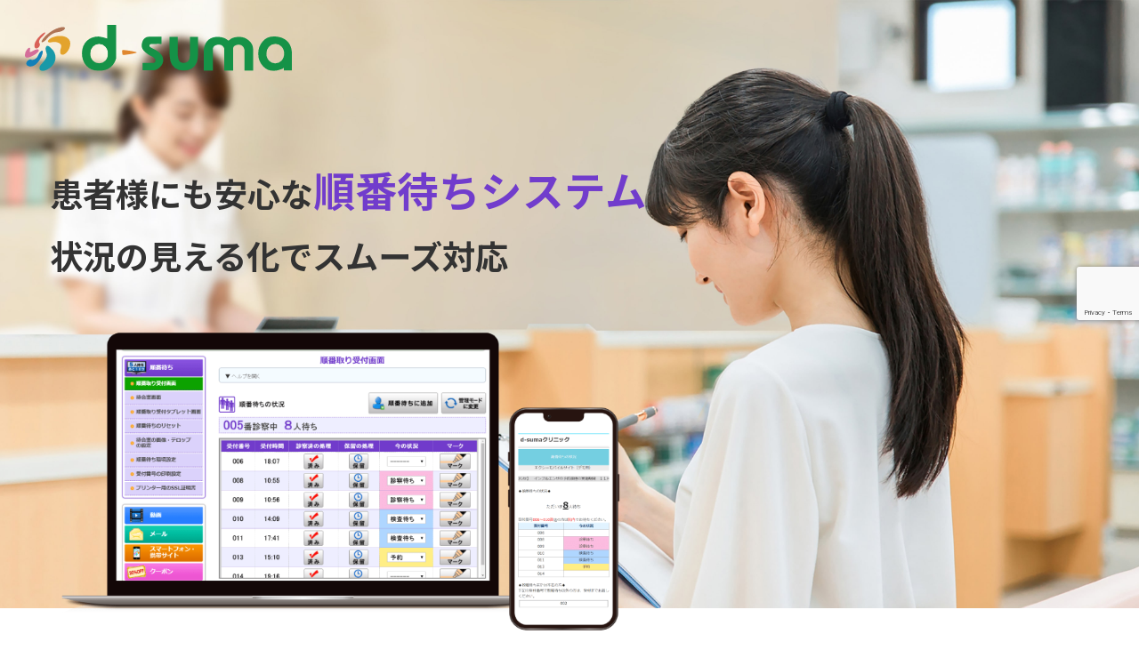

--- FILE ---
content_type: text/html; charset=UTF-8
request_url: https://d-suma.jp/waiting/
body_size: 8366
content:
<!DOCTYPE html>
<html lang="ja">
<head>
  <meta charset="UTF-8">
  <meta name="viewport" content="width=device-width, initial-scale=1.0">
  <meta property="og:image" content="">
  <meta name="format-detection" content="telephone=no">
  <title>順番待ちシステム｜d-suma（ディースマ）｜衛生的で患者様が喜ぶ順番待ちシステム・ツール｜エクシー株式会社</title>
  <meta name="description" content="医院・クリニック様の順番待ちのストレスを解消するために作られたシステムです。それだけでなく便利な機能がたくさんの順番待ちシステムです。">
  <meta name="keywords" content="順番待ちシステム,予約システム">
  <meta property="og:title" content="順番待ちシステム｜d-suma（ディースマ）｜衛生的で患者様が喜ぶ順番待ちシステム・ツール｜エクシー株式会社">
  <meta property="og:type" content="article">
  <meta property="og:url" content="https://d-suma.jp/waiting/">
  <meta property="og:description" content="医院・クリニック様の順番待ちのストレスを解消するために作られたシステムです。それだけでなく便利な機能がたくさんの順番待ちシステムです。">
  <meta property="og:image" content="https://d-suma.jp/img/common/fb_logo.jpg">
  <meta property="og:site_name" content="d-suma公式サイト">
  <meta property="fb:admins" content="100002766415872">
  <meta property="og:locale" content="ja_JP">
  <!-- Twitter Card -->
  <meta name="twitter:title" content="順番待ちシステム｜d-suma（ディースマ）｜衛生的で患者様が喜ぶ順番待ちシステム・ツール｜エクシー株式会社">
  <meta name="twitter:card" content="summary">
  <meta name="twitter:description" content="医院・クリニック様の順番待ちのストレスを解消するために作られたシステムです。それだけでなく便利な機能がたくさんの順番待ちシステムです。">
  <meta name="twitter:url" content="https://d-suma.jp/waiting/">
  <meta name="twitter:image" content="https://d-suma.jp/img/common/fb_logo.jpg">
  <meta name="twitter:domain" content="d-suma.jp">
  <meta name="twitter:creator" content="@d_sumaaa">
  <meta name="twitter:site" content="@d_sumaaa">

  <link rel="preconnect" href="https://fonts.googleapis.com">
  <link rel="preconnect" href="https://fonts.gstatic.com" crossorigin>
  <link href="https://fonts.googleapis.com/css2?family=Noto+Sans+JP:wght@500;700&display=swap" rel="stylesheet">

  <link rel="stylesheet" href="css/move.css">
  <link rel="stylesheet" href="css/sys.css">
  <link rel="stylesheet" href="css/style.css?20250715">
  <link rel="canonical" href="https://d-suma.jp/waiting/">
  <script src="/js/analytics.js"></script>
</head>
<body>
<main>
  <div id="hero">
    <img src="img/main_sp.jpg" class="hero-sp">
    <h2 class="headline">患者様にも安心な<span class="purple font5rem">順番待ちシステム</span><br>状況の見える化でスムーズ対応</h2>
    <a href="https://d-suma.jp/"><img src="img/logo-dsuma.svg" alt="d-sumaのロゴ" class="hero-logo"></a>
    <img src="img/main_device.png" alt="" class="hero_pcsp js-animated-target is-animated bounce-top">
  </div>
  <div class="align-center mt6rem mb3rem">
    <img src="img/banner.jpg" alt="IT導入補助金2025 対象ツールに認定 最大50%補助" class="max640 w100per">
  </div>

  <div class="sub-catch wrapA">
    <h2 class="ttl-img"><span>患者様、スタッフ、皆が笑顔になる</span><img src="img/logo.png" alt="システム名 d-suma ディースマ"><span class="pc-only">の</span><br><span>『順番待ちシステム』</span></h2>
  </div>
  <section id="voice" class="pt6rem pb6rem">
    <div class="max1200 w90per">
      <p class="green align-center font22-18">様々なクリニック様に<br class="sp-only">導入いただいています</p>
      <ul class="list-voice mt6rem">
        <li>
          <dl>
            <dt>Nクリニック様</dt>
            <dd>待合室のモニターに順番待ちの状況と共にスライド形式で表示される風景や草花、動物などの季節の画像が、美しく飽きないと大変好評です。</dd>
          </dl>
        </li>
        <li>
          <dl>
            <dt>Sクリニック様</dt>
            <dd>アプリを入れなくても、スマホで順番を確認でき、待ち時間を有効に使え本当に便利だと患者様に喜んでいただいております。</dd>
          </dl>
        </li>
        <li>
          <dl>
            <dt>Kクリニック様</dt>
            <dd>d-sumaの予約管理システムと連携して使用しています。待ち状況の確認と予約管理が1画面で出来るので非常に便利です。</dd>
          </dl>
        </li>
      </ul>
    </div>
  </section>

  <div class="wrapA align-center">
    <p class="mt6rem bold font36-20">今、クリニックの順番待ちでお困りではないですか？</p>
    <picture class="mt3rem">
      <source srcset="img/fukidasi_sp.png" media="(max-width: 767px)">
      <img src="img/fukidasi_pc.png" alt="" class="max13600 w100per">
    </picture>
    <h2 class="ttl-img mt3rem"><img src="img/logo.png" alt="システム名 d-suma ディースマ"><span>順番待ちシステムなら・・・</span></h2>
    <p class="mt3rem font24-16">患者様はスマホで手軽に順番確認ができ、自分の順番が来るまでクリニックを離れることもできます。<br>クリニックでは、簡単な操作でそれぞれの各患者様が待っておられるか、診察もしくは検査中か等、リアルタイムの状況を把握でき大変便利です。<br>さらに、d-sumaの予約管理システムとの連携により、予約に関する様々な操作を行うことも可能。<br>クリニックにも患者様にも優しい順番待ちシステムです。</p>
  </div>

  <section class="cta pt6rem pb6rem">
    <div class="max1200 w90per">
      <h3 class="align-center">ご相談・導入のご検討はこちらから</h3>
      <p class="mt2rem align-center">資料請求やシステムの説明・導入のご相談など承っております。お気軽にご相談ください。</p>
      <ul class="mt3rem">
        <li><a href="tel:0120373178"><img src="img/btn_tel.png" alt=""></a><p class="align-center mt1rem">平日10：00～17：00（土日祝定休）</p></li>
        <li><a href="#contact"><img src="img/btn_form.png" alt=""></a></li>
      </ul>
    </div>
  </section>

<div class="reason-head"></div>
<section id="reason" class="pt6rem pb6rem">
    <div class="max1200 w90per">
      <h2><img src="img/pc_title01.png"><span class="ttl-img"><img src="img/logo.png"><span>順番待ちシステムが選ばれる理由</span></span></h2>

      <section class="detail-reason mt6rem detail-reason01">
        <div>
          <h3><span class="count">01</span>患者様の状況確認のためのスタッフの作業量を減らしたい。</h3>
          <span class="icon">特長</span>
          <ul>
            <li>受付、検査室、診察室のそれぞれのパソコンでの操作は、自動的に他の端末にすぐに同期が行われます。スタッフは、持ち場から移動することなく患者様の状況確認ができて作業と時間の効率化ができます。</li>
          </ul>
        </div>
        <img src="img/pc_point01.jpg" alt="">
      </section>
      <section class="detail-reason mt6rem">
        <div>
          <h3><span class="count">02</span>既存の番号札ではなく、衛生面を考え、受付番号はレシート発行したい。</h3>
          <span class="icon">特長</span>
          <ul>
            <li>ワンクリックの簡単操作で受付番号が印字されたレシートが発券されます。患者様用のレシートを患者様に渡し、医院用のレシートは、カルテに添付します。衛生面の強化だけでなく、運営管理にも役立ちます。</li>
            <li>レシートに順番待ち情報を読み取るQRコードを印刷する等、待ち番号以外に必要な情報を印刷することができます。</li>
          </ul>
        </div>
        <img src="img/pc_point02.jpg" alt="">
      </section>

      <section class="detail-reason mt6rem">
        <div>
          <h3><span class="count">03</span>パソコンに不慣れな方でも操作しやすいシステムです。</h3>
          <span class="icon">特長</span>
          <ul>
            <li>受付や診察室、検査室の各スタッフが、パソコンに不慣れでも簡単に操作できます。</li>
            <li>パソコンやタブレットとレシートプリンタがあればすぐにシステム導入可能です。特別な装備は必要ありません。</li>
            <li>スタッフが誤った操作をしても、画面を管理モードに切り替えて簡単に修正ができます。</li>
          </ul>
        </div>
        <img src="img/pc_point03.jpg" alt="">
      </section>

      <section class="detail-reason mt6rem">
        <div>
          <h3><span class="count">04</span>受付や診察室、検査室など各スタッフがどこで操作しても正しい情報が反映されます。</h3>
          <span class="icon">特長</span>
          <ul>
            <li>各スタッフが各場所で操作すると情報が即座に反映、クリニック全体の整合性のあるデータを得ることができます。</li>
            <li>安心して各患者様のリアルタイムの状況を確認できます。</li>
          </ul>
        </div>
        <img src="img/pc_point04.jpg" alt="">
      </section>

      <section class="detail-reason mt6rem">
        <div>
          <h3><span class="count">05</span>患者様の待ち時間の間に効率よく他の診療内容を伝えたい。</h3>
          <span class="icon">特長</span>
          <ul>
            <li>待合室のテレビモニターに患者様に対するメッセージや他の診療内容、 設備・機器の紹介の写真も映し出すことができます。</li>
            <li>季節の花や動物の写真など美しい画像が3,000枚以上ストックされており、待合室の画面に自動的に表示されます。</li>
</li>
          </ul>
        </div>
        <img src="img/pc_point05.png" alt="">
      </section>

    </div>
  </section>

  <section class="cta pt6rem pb6rem">
    <div class="max1200 w90per">
      <h3 class="align-center">ご相談・導入のご検討はこちらから</h3>
      <p class="mt2rem align-center">資料請求やシステムの説明・導入のご相談など承っております。お気軽にご相談ください。</p>
      <ul class="mt3rem">
        <li><a href="tel:0120373178"><img src="img/btn_tel.png" alt=""></a><p class="align-center mt1rem">平日10：00～17：00（土日祝定休）</p></li>
        <li><a href="#contact"><img src="img/btn_form.png" alt=""></a></li>
      </ul>
    </div>
  </section>

  <section id="user" class="pt6rem pb6rem">
    <div class="max1200 w90per">
      <h2 class="ttl white"><img src="img/sp_title01.png"><span>利用者の方もこんなに便利に！<br>信頼と笑顔が生まれます</span></h2>

      <section class="detail-user">
        <div>
          <span class="count">Point 01</span>
          <p>混んでいても、待ち時間を有効に使うことができます。<br>患者様は待ち時間がある場合外出して時間を効率よく活用することができ、ストレスが大きく軽減されます。外出した際は、スマホで自分の順番について確認できます。</p>
        </div>
        <img src="img/sp_point01.png" alt="">
      </section>
      <section class="detail-user">
        <div>
          <span class="count">Point 02</span>
          <p>自分の番号まであとどれくらいかが、一目でわかります。<br>待合室では、テレビモニターに待ち状況が表示されます。“診察待ち”“検査待ち”、“予約”など、ステータス表示も分かりやすく安心です。</p>
        </div>
        <img src="img/sp_point02.png" alt="">
      </section>
      <section class="detail-user">
        <div>
          <span class="count">Point 03</span>
          <p>自分の順番までに外出していても安心。<br>レシートのQRコードをスマホで読み取り、順番待ち状況ページにアクセスして確認できます。また、順番が近づくと院内に戻るようにスマホ画面に表示されます。</p>
        </div>
        <img src="img/sp_point03.png" alt="">
      </section>
      <section class="detail-user">
        <div>
          <span class="count">Point 04</span>
          <p>美しい画像で待ち時間が癒されます。<br>季節の花や動物の写真など美しい画像が3,000枚以上ストックされており、待合室の画面に自動的に表示されます。クリニックからのメッセージやお知らせなども知ることができます。</p>
        </div>
        <img src="img/sp_point04.png" alt="">
      </section>
  </section>

  <section id="price" class="pt6rem pb6rem align-center">
      <h2 class="ttl">利用料金</h2>
    <picture class="mt3rem">
      <source srcset="img/price_sp.png" media="(max-width: 767px)">
      <img src="img/price_pc.png" alt="" class="max900 w100per">
    </picture>
  </section>

    <section class="cta pt6rem pb6rem">
    <div class="max1200 w90per">
      <h3 class="align-center">ご相談・導入のご検討はこちらから</h3>
      <p class="mt2rem align-center">資料請求やシステムの説明・導入のご相談など承っております。お気軽にご相談ください。</p>
      <ul class="mt3rem">
        <li><a href="tel:0120373178"><img src="img/btn_tel.png" alt=""></a><p class="align-center mt1rem">平日10：00～17：00（土日祝定休）</p></li>
        <li><a href="#contact"><img src="img/btn_form.png" alt=""></a></li>
      </ul>
    </div>
  </section>

  <section id="faq" class="pt6rem pb6rem">
    <h2 class="ttl align-center">よくあるご質問</h2>
    <div class="max1000 w90per mt3rem">
      <article>
        <h4 class="q">申し込みをしてから利用を開始できるまでどのくらいの期間が必要ですか？</h4>
        <div class="a">
          <div class="text">
            <p>アカウント発行や初期設定、マニュアル提供等ございますので、ご使用いただけるまでの期間は1～2週間かかります。</p>
          </div>
        </div>
      </article>
      <article>
        <h4 class="q">システムの導入は初めてですが操作は教えていただけますか？</h4>
        <div class="a">
          <div class="text">
            <p>スムーズに導入・運用ができるよう、当社スタッフがメールや電話にてサポートいたします。お客様のご利用に合わせたマニュアルもご用意いたしますのでご安心ください。</p>
          </div>
        </div>
      </article>
      <article>
        <h4 class="q">パソコン操作に慣れていない担当者でも使えますか？</h4>
        <div class="a">
          <div class="text">
            <p>分かりやすく使いやすいシステムにしております。システムの使用に必要なパソコンの操作につきましても丁寧にサポートいたします。</p>
          </div>
        </div>
      </article>
      <article>
        <h4 class="q">パソコンなど必要な機器はありますか？</h4>
        <div class="a">
          <div class="text">
            <p>d-sumaはクラウドサービスですので、パソコンが1台あれば運用可能です。また、タブレット端末での操作も可能です。</p>
          </div>
        </div>
      </article>
      <article>
        <h4 class="q">補助金を活用してシステムを導入することは可能ですか？</h4>
        <div class="a">
          <div class="text">
            <p>補助金を申請、活用して運用いただいている施設様もおられます。詳しくはご相談ください。</p>
          </div>
        </div>
      </article>
      <article>
        <h4 class="q">サーバー代などd-sumaの利用料金以外に追加費用はかかりませんか？</h4>
        <div class="a">
          <div class="text">
            <p>基本的には初期費用と利用料金以外の費用は発生しません。別途オプション等をお申込み頂いた場合のみ利用料金表に記載しておりますオプション代金が発生いたします。</p>
          </div>
        </div>
      </article>
      <article>
        <h4 class="q">料金の支払い方法の種類を教えてください。</h4>
        <div class="a">
          <div class="text">
            <p>現在は銀行引き落としのみご利用可能です。<br>※銀行引き落としについては、まず始めにd-sumaへの本申込み完了後にお送りする「口座振替依頼書」に必要事項をご記入いただき弊社まで郵送にてご返送いただきます。その後、弊社の提携銀行にて審査を行い、審査が完了する約２ヶ月後に銀行引き落としが開始となります。銀行引き落としが開始されるまでの期間のご請求については、銀行振込みでのお支払いとなります。</p>
          </div>
        </div>
      </article>
    </div>

  </section>

    <section class="cta pt6rem pb6rem">
    <div class="max1200 w90per">
      <h3 class="align-center">ご相談・導入のご検討はこちらから</h3>
      <p class="mt2rem align-center">資料請求やシステムの説明・導入のご相談など承っております。お気軽にご相談ください。</p>
      <ul class="mt3rem">
        <li><a href="tel:0120373178"><img src="img/btn_tel.png" alt=""></a><p class="align-center mt1rem">平日10：00～17：00（土日祝定休）</p></li>
        <li><a href="#contact"><img src="img/btn_form.png" alt=""></a></li>
      </ul>
    </div>
  </section>

  <section id="contact" class="mt6rem wrapB anchor">
    <!--formスタート-->
    <!--<form action="./index.cgi" method="post" class="mailform h-adr" id="form01">-->
    <form action="./" method="post" class="mailform h-adr" id="form01">
    <!-- YubinBangoライブラリ用 -->
    <input type="hidden" class="p-country-name" value="Japan">
    <h2 class="ttl align-center">お問い合わせフォーム</h2>
    <p class="mt2rem">以下のフォームにお問い合わせの内容をご入力ください。</p>
    <p class="mt2rem"><span class="need">必須</span> の箇所は必ずご入力ください。</p>
    <div id="error-area">
    <!-- $ERRMSG -->
    <!-- $ERRMSG_recaptcha -->
    </div>
        <div class="form-section mt3rem">
          <table summary="お問い合わせ" class="table01">
            <tr>
              <th>クリニック名・施設名・会社名など</th>
              <td>
                <input name="organization" id="organization" type="text" class="fm_input-text size-m" value="" />
              <!-- $ERRMSG_organization --></td>
            </tr>
            <tr>
              <th>お名前<span class="need">必須</span></th>
              <td>
                <input name="customer_tantou_name" id="customer_tantou_name" type="text" class="fm_input-text size-m" value="" />
              <!-- $ERRMSG_customer_tantou_name --></td>
            </tr>
            <tr>
              <th>フリガナ<span class="need">必須</span></th>
              <td>
                <input name="customer_tantou_kana" id="customer_tantou_kana" type="text" class="fm_input-text size-m" value="" />
              <!-- $ERRMSG_customer_tantou_kana --></td>
            </tr>
            <tr>
              <th>郵便番号<span class="need">必須</span></th>
              <td><span class="mr1rem">〒</span>
                <input name="customer_zipcode" id="customer_zipcode" type="text" class="fm_input-text size-s p-postal-code" size="10" maxlength="7" value="">
                <!-- $ERRMSG_customer_zipcode -->
              </td>
            </tr>
            <tr>
              <th>住所<span class="need">必須</span></th>
              <td><input type="text" name="customer_address" class="fm_input-text size-l p-region p-locality p-street-address p-extended-address" value="">
              <!-- $ERRMSG_customer_address --></td>
            </tr>
            <tr>
              <th>電話番号<span class="need">必須</span></th>
              <td><input name="customer_tel_num" id="customer_tel_num" type="text" class="fm_input-text size-m" maxlength="14" value="" />
              <!-- $ERRMSG_customer_tel_num --></td>
            </tr>
            <tr>
              <th>メールアドレス<span class="need">必須</span></th>
              <td><input name="customer_mailaddr" type="text" class="fm_input-text size-m" value="" id="customer_mailaddr" />
              <!-- $ERRMSG_customer_mailaddr --></td>
            </tr>
            <tr>
              <th>メールアドレス<span class="need">必須</span><br>（確認用）</th>
              <td><p class="fm_com">確認の為、上で入力したメールアドレスをもう一度ご入力ください。</p>
              <input name="customer_mailaddr2" type="text" class="fm_input-text size-m" value="" id="customer_mailaddr2" />
              <!-- $ERRMSG_customer_mailaddr2 --></td>
            </tr>
            <tr>
              <th>お問い合わせ内容<span class="need">必須</span></th>
              <td>
                <textarea name="inquiry" id="inquiry" rows="8" class="fm_input-textarea size-l"></textarea>
                <!-- $ERRMSG_inquiry --></td>
            </tr>
          </table>

          <div class="privacy">
            <h3>プライバシーポリシー</h3>
            <p class="mt2rem">当サイトでは、SSL 通信によって個人情報を保護しています。</p>
            <p>現在最も信頼性の高いインターネット上の暗号通信技術256bit SSL（Secure SocketLayer）を採用し、この暗号技術を用いて、お客さまの個人情報や商品注文情報を暗号化し、お客さまのパソコンから本サイトのサーバーまで情報の送受信を行なっております。<br>
            通信の内容は暗号化されておりますので、万が一、第三者に情報を盗み見られても解読するのは非常に困難です。このようなことから安心して送信して頂けます。</p>
            <h3 class="mt3rem">個人情報保護方針</h3>
            <p class="mt2rem">エクシー株式会社（以下、「当社」という）は、業務上当社が取り扱うすべての個人情報の保護について社会的使命を十分に認識し、情報主体の権利の保護、個人情報に関する法規制等を遵守し、以下に示す方針を具体化するために遵守規程（コンプライアンス・プログラム）を構築し、最新のIT技術の動向、社会的要請の変化、経営環境の変動等を常に着目し、個人情報保護マネジメントシステムの継続的改善に全社をあげて取り組むことを宣言します。</p>
            <dl>			 
              <dt>１．コンプライアンス・プログラムの策定及び継続的改善</dt>
              <dd>当社は個人情報を適切に利用し、保護するための「個人情報保護遵守規程（コンプライアンス・プログラム）」を策定し、 これを確実に実施致します。<br>またこれを維持し、継続的に改善して参ります。</dd>
              <dt>２．適切な個人情報の収集、利用及び提供</dt>
              <dd>
              当社は個人情報保護のための管理体制を確立するとともに、当社の事業内容及び規模を考慮した適切な個人情報の個人情報の収集、利用、提供において所定の規程に従い適切に取り扱います。</dd>
              <dt>(１)個人情報の収集について</dt>
              <dd>当社は、お問い合わせ、セミナー研修のお申込み、ショピングサイト、プレゼント応募、会員登録、代理店登録、アンケートなど、お客様から収集したお名前・ご住所・Eメールアドレス・電話番号などの個人を特定できる情報を目的の範囲内に限り、収集することがあります。</dd>
              <dt>(２)個人情報の利用について</dt>
              <dd>当社では、お客様から収集した個人情報について、当社の活動の範囲内において保存し、利用致します。<br> 
              当社に個人情報をご提供いただいた場合、当社もしくは業務委託先から電話、電子メール、その他の方法によりご連絡や情報をお届けさせていただくことがあります。<br>これらの情報配信を希望されない場合はご連絡いただければ情報配信を停止させていただきます。<br>また業務委託先においては厳密な選定基準を設け、個人情報の管理、秘密保持、再利用の禁止など周知徹底させます。</dd>
              <dt>(３)個人情報の提供について</dt>
              <dd>当社は、お客様の同意を得ることなく業務委託先以外の第三者に対し個人情報を開示することは一切ありません。<br>
              ただし、法令に基づいて、司法、行政またはこれに類する公的機関から開示を求められた場合は、この限りではありません。</dd>
              <dt>３．安全対策の実施</dt>
              <dd>当社は、情報セキュリティ対策をはじめとする安全対策を実施し、個人情報への不正アクセスまたはその破壊・改ざん・漏洩などの予防に努めます。</dd>
              <dt>４．情報主体の権利尊重</dt>
              <dd>当社は、お客様本人から個人情報の開示、訂正、削除または利用もしくは提供の拒否を求められたときは、合理的な範囲でこれに応じます。</dd>
              <dt>５．法令の遵守</dt>
              <dd>当社は個人情報の取り扱いにおいて当該個人情報の保護に適用される法令及びその他の規範を遵守します。<br>
              また、当社コンプライアンス・プログラムをこれら法令及びその他の規範に適合させていきます。</dd>
            </dl>
            <ul class="mt3rem">
              <li>2005年4月1日</li>
              <li>エクシー株式会社</li>
              <li>代表取締役　柳田　生哉</li>
            </ul>
          </div>
          <ul class="form-submit mt6rem">
            <li><button class="btn01" type="submit">プライバシーポリシーに同意して確認画面へ</button></li>
          </ul>
        </div>
      </form>
      <!--/form終わり-->
  </section>

  <footer>
    <div class="w90per max1200 footer-inner pt6rem pb6rem">
        <div class="footer-logo">
          <a href="https://d-suma.jp/"><img src="img/logo-white.svg" alt=""></a>
          <p class="font20-16 mt1rem"><a href="https://excee.co.jp/" target="_blank" rel="noopener">運営会社：エクシー株式会社</a></p>
        </div>
        <address>
          <dl>
            <dd class="font20-16">TEL.0120-373-178</dd>
            <dd class="font16-14 mt1rem">〒630-8115 奈良県奈良市大宮町6-1-1<br>新大宮駅前ビル605号室</dd>
          </dl>
        </address>
      </div>
  </footer>
</main>
<script src="https://yubinbango.github.io/yubinbango/yubinbango.js" charset="UTF-8"></script>
<script src="https://ajax.googleapis.com/ajax/libs/jquery/3.7.1/jquery.min.js"></script>
<script>
$(function() {
  $(".q").click(function() {
    $(this).toggleClass("open");
    $(this).next(".a").slideToggle(500);
  });
});
if ($('#error-area p').length) {
	window.location.hash = "#contact";
}
if ($('#customer_tantou_name').length) {
	if ($('#customer_tantou_name').val() != "")
	{
		window.location.hash = "#contact";
	}
}
</script>
<script src="https://www.google.com/recaptcha/api.js?render=6Le0VBEpAAAAAFdNkDFnt59Wi3-W6dev3SvSiFDN"></script>
<script>
grecaptcha.ready(function() {
    var form = $('#form01');
    var recaptchaInput = $("<input>").attr({type: 'hidden', name: 'g-recaptcha-response'});

    form.append(recaptchaInput);

    form.on('submit', function(e){
        grecaptcha.execute('6Le0VBEpAAAAAFdNkDFnt59Wi3-W6dev3SvSiFDN', {action: 'homepage'}).then(function(token) {
            recaptchaInput.val(token);
            form[0].submit();
        });
        return false;
    })
});
</script>
</html>


--- FILE ---
content_type: text/html; charset=utf-8
request_url: https://www.google.com/recaptcha/api2/anchor?ar=1&k=6Le0VBEpAAAAAFdNkDFnt59Wi3-W6dev3SvSiFDN&co=aHR0cHM6Ly9kLXN1bWEuanA6NDQz&hl=en&v=PoyoqOPhxBO7pBk68S4YbpHZ&size=invisible&anchor-ms=20000&execute-ms=30000&cb=n09dnr5pnher
body_size: 48663
content:
<!DOCTYPE HTML><html dir="ltr" lang="en"><head><meta http-equiv="Content-Type" content="text/html; charset=UTF-8">
<meta http-equiv="X-UA-Compatible" content="IE=edge">
<title>reCAPTCHA</title>
<style type="text/css">
/* cyrillic-ext */
@font-face {
  font-family: 'Roboto';
  font-style: normal;
  font-weight: 400;
  font-stretch: 100%;
  src: url(//fonts.gstatic.com/s/roboto/v48/KFO7CnqEu92Fr1ME7kSn66aGLdTylUAMa3GUBHMdazTgWw.woff2) format('woff2');
  unicode-range: U+0460-052F, U+1C80-1C8A, U+20B4, U+2DE0-2DFF, U+A640-A69F, U+FE2E-FE2F;
}
/* cyrillic */
@font-face {
  font-family: 'Roboto';
  font-style: normal;
  font-weight: 400;
  font-stretch: 100%;
  src: url(//fonts.gstatic.com/s/roboto/v48/KFO7CnqEu92Fr1ME7kSn66aGLdTylUAMa3iUBHMdazTgWw.woff2) format('woff2');
  unicode-range: U+0301, U+0400-045F, U+0490-0491, U+04B0-04B1, U+2116;
}
/* greek-ext */
@font-face {
  font-family: 'Roboto';
  font-style: normal;
  font-weight: 400;
  font-stretch: 100%;
  src: url(//fonts.gstatic.com/s/roboto/v48/KFO7CnqEu92Fr1ME7kSn66aGLdTylUAMa3CUBHMdazTgWw.woff2) format('woff2');
  unicode-range: U+1F00-1FFF;
}
/* greek */
@font-face {
  font-family: 'Roboto';
  font-style: normal;
  font-weight: 400;
  font-stretch: 100%;
  src: url(//fonts.gstatic.com/s/roboto/v48/KFO7CnqEu92Fr1ME7kSn66aGLdTylUAMa3-UBHMdazTgWw.woff2) format('woff2');
  unicode-range: U+0370-0377, U+037A-037F, U+0384-038A, U+038C, U+038E-03A1, U+03A3-03FF;
}
/* math */
@font-face {
  font-family: 'Roboto';
  font-style: normal;
  font-weight: 400;
  font-stretch: 100%;
  src: url(//fonts.gstatic.com/s/roboto/v48/KFO7CnqEu92Fr1ME7kSn66aGLdTylUAMawCUBHMdazTgWw.woff2) format('woff2');
  unicode-range: U+0302-0303, U+0305, U+0307-0308, U+0310, U+0312, U+0315, U+031A, U+0326-0327, U+032C, U+032F-0330, U+0332-0333, U+0338, U+033A, U+0346, U+034D, U+0391-03A1, U+03A3-03A9, U+03B1-03C9, U+03D1, U+03D5-03D6, U+03F0-03F1, U+03F4-03F5, U+2016-2017, U+2034-2038, U+203C, U+2040, U+2043, U+2047, U+2050, U+2057, U+205F, U+2070-2071, U+2074-208E, U+2090-209C, U+20D0-20DC, U+20E1, U+20E5-20EF, U+2100-2112, U+2114-2115, U+2117-2121, U+2123-214F, U+2190, U+2192, U+2194-21AE, U+21B0-21E5, U+21F1-21F2, U+21F4-2211, U+2213-2214, U+2216-22FF, U+2308-230B, U+2310, U+2319, U+231C-2321, U+2336-237A, U+237C, U+2395, U+239B-23B7, U+23D0, U+23DC-23E1, U+2474-2475, U+25AF, U+25B3, U+25B7, U+25BD, U+25C1, U+25CA, U+25CC, U+25FB, U+266D-266F, U+27C0-27FF, U+2900-2AFF, U+2B0E-2B11, U+2B30-2B4C, U+2BFE, U+3030, U+FF5B, U+FF5D, U+1D400-1D7FF, U+1EE00-1EEFF;
}
/* symbols */
@font-face {
  font-family: 'Roboto';
  font-style: normal;
  font-weight: 400;
  font-stretch: 100%;
  src: url(//fonts.gstatic.com/s/roboto/v48/KFO7CnqEu92Fr1ME7kSn66aGLdTylUAMaxKUBHMdazTgWw.woff2) format('woff2');
  unicode-range: U+0001-000C, U+000E-001F, U+007F-009F, U+20DD-20E0, U+20E2-20E4, U+2150-218F, U+2190, U+2192, U+2194-2199, U+21AF, U+21E6-21F0, U+21F3, U+2218-2219, U+2299, U+22C4-22C6, U+2300-243F, U+2440-244A, U+2460-24FF, U+25A0-27BF, U+2800-28FF, U+2921-2922, U+2981, U+29BF, U+29EB, U+2B00-2BFF, U+4DC0-4DFF, U+FFF9-FFFB, U+10140-1018E, U+10190-1019C, U+101A0, U+101D0-101FD, U+102E0-102FB, U+10E60-10E7E, U+1D2C0-1D2D3, U+1D2E0-1D37F, U+1F000-1F0FF, U+1F100-1F1AD, U+1F1E6-1F1FF, U+1F30D-1F30F, U+1F315, U+1F31C, U+1F31E, U+1F320-1F32C, U+1F336, U+1F378, U+1F37D, U+1F382, U+1F393-1F39F, U+1F3A7-1F3A8, U+1F3AC-1F3AF, U+1F3C2, U+1F3C4-1F3C6, U+1F3CA-1F3CE, U+1F3D4-1F3E0, U+1F3ED, U+1F3F1-1F3F3, U+1F3F5-1F3F7, U+1F408, U+1F415, U+1F41F, U+1F426, U+1F43F, U+1F441-1F442, U+1F444, U+1F446-1F449, U+1F44C-1F44E, U+1F453, U+1F46A, U+1F47D, U+1F4A3, U+1F4B0, U+1F4B3, U+1F4B9, U+1F4BB, U+1F4BF, U+1F4C8-1F4CB, U+1F4D6, U+1F4DA, U+1F4DF, U+1F4E3-1F4E6, U+1F4EA-1F4ED, U+1F4F7, U+1F4F9-1F4FB, U+1F4FD-1F4FE, U+1F503, U+1F507-1F50B, U+1F50D, U+1F512-1F513, U+1F53E-1F54A, U+1F54F-1F5FA, U+1F610, U+1F650-1F67F, U+1F687, U+1F68D, U+1F691, U+1F694, U+1F698, U+1F6AD, U+1F6B2, U+1F6B9-1F6BA, U+1F6BC, U+1F6C6-1F6CF, U+1F6D3-1F6D7, U+1F6E0-1F6EA, U+1F6F0-1F6F3, U+1F6F7-1F6FC, U+1F700-1F7FF, U+1F800-1F80B, U+1F810-1F847, U+1F850-1F859, U+1F860-1F887, U+1F890-1F8AD, U+1F8B0-1F8BB, U+1F8C0-1F8C1, U+1F900-1F90B, U+1F93B, U+1F946, U+1F984, U+1F996, U+1F9E9, U+1FA00-1FA6F, U+1FA70-1FA7C, U+1FA80-1FA89, U+1FA8F-1FAC6, U+1FACE-1FADC, U+1FADF-1FAE9, U+1FAF0-1FAF8, U+1FB00-1FBFF;
}
/* vietnamese */
@font-face {
  font-family: 'Roboto';
  font-style: normal;
  font-weight: 400;
  font-stretch: 100%;
  src: url(//fonts.gstatic.com/s/roboto/v48/KFO7CnqEu92Fr1ME7kSn66aGLdTylUAMa3OUBHMdazTgWw.woff2) format('woff2');
  unicode-range: U+0102-0103, U+0110-0111, U+0128-0129, U+0168-0169, U+01A0-01A1, U+01AF-01B0, U+0300-0301, U+0303-0304, U+0308-0309, U+0323, U+0329, U+1EA0-1EF9, U+20AB;
}
/* latin-ext */
@font-face {
  font-family: 'Roboto';
  font-style: normal;
  font-weight: 400;
  font-stretch: 100%;
  src: url(//fonts.gstatic.com/s/roboto/v48/KFO7CnqEu92Fr1ME7kSn66aGLdTylUAMa3KUBHMdazTgWw.woff2) format('woff2');
  unicode-range: U+0100-02BA, U+02BD-02C5, U+02C7-02CC, U+02CE-02D7, U+02DD-02FF, U+0304, U+0308, U+0329, U+1D00-1DBF, U+1E00-1E9F, U+1EF2-1EFF, U+2020, U+20A0-20AB, U+20AD-20C0, U+2113, U+2C60-2C7F, U+A720-A7FF;
}
/* latin */
@font-face {
  font-family: 'Roboto';
  font-style: normal;
  font-weight: 400;
  font-stretch: 100%;
  src: url(//fonts.gstatic.com/s/roboto/v48/KFO7CnqEu92Fr1ME7kSn66aGLdTylUAMa3yUBHMdazQ.woff2) format('woff2');
  unicode-range: U+0000-00FF, U+0131, U+0152-0153, U+02BB-02BC, U+02C6, U+02DA, U+02DC, U+0304, U+0308, U+0329, U+2000-206F, U+20AC, U+2122, U+2191, U+2193, U+2212, U+2215, U+FEFF, U+FFFD;
}
/* cyrillic-ext */
@font-face {
  font-family: 'Roboto';
  font-style: normal;
  font-weight: 500;
  font-stretch: 100%;
  src: url(//fonts.gstatic.com/s/roboto/v48/KFO7CnqEu92Fr1ME7kSn66aGLdTylUAMa3GUBHMdazTgWw.woff2) format('woff2');
  unicode-range: U+0460-052F, U+1C80-1C8A, U+20B4, U+2DE0-2DFF, U+A640-A69F, U+FE2E-FE2F;
}
/* cyrillic */
@font-face {
  font-family: 'Roboto';
  font-style: normal;
  font-weight: 500;
  font-stretch: 100%;
  src: url(//fonts.gstatic.com/s/roboto/v48/KFO7CnqEu92Fr1ME7kSn66aGLdTylUAMa3iUBHMdazTgWw.woff2) format('woff2');
  unicode-range: U+0301, U+0400-045F, U+0490-0491, U+04B0-04B1, U+2116;
}
/* greek-ext */
@font-face {
  font-family: 'Roboto';
  font-style: normal;
  font-weight: 500;
  font-stretch: 100%;
  src: url(//fonts.gstatic.com/s/roboto/v48/KFO7CnqEu92Fr1ME7kSn66aGLdTylUAMa3CUBHMdazTgWw.woff2) format('woff2');
  unicode-range: U+1F00-1FFF;
}
/* greek */
@font-face {
  font-family: 'Roboto';
  font-style: normal;
  font-weight: 500;
  font-stretch: 100%;
  src: url(//fonts.gstatic.com/s/roboto/v48/KFO7CnqEu92Fr1ME7kSn66aGLdTylUAMa3-UBHMdazTgWw.woff2) format('woff2');
  unicode-range: U+0370-0377, U+037A-037F, U+0384-038A, U+038C, U+038E-03A1, U+03A3-03FF;
}
/* math */
@font-face {
  font-family: 'Roboto';
  font-style: normal;
  font-weight: 500;
  font-stretch: 100%;
  src: url(//fonts.gstatic.com/s/roboto/v48/KFO7CnqEu92Fr1ME7kSn66aGLdTylUAMawCUBHMdazTgWw.woff2) format('woff2');
  unicode-range: U+0302-0303, U+0305, U+0307-0308, U+0310, U+0312, U+0315, U+031A, U+0326-0327, U+032C, U+032F-0330, U+0332-0333, U+0338, U+033A, U+0346, U+034D, U+0391-03A1, U+03A3-03A9, U+03B1-03C9, U+03D1, U+03D5-03D6, U+03F0-03F1, U+03F4-03F5, U+2016-2017, U+2034-2038, U+203C, U+2040, U+2043, U+2047, U+2050, U+2057, U+205F, U+2070-2071, U+2074-208E, U+2090-209C, U+20D0-20DC, U+20E1, U+20E5-20EF, U+2100-2112, U+2114-2115, U+2117-2121, U+2123-214F, U+2190, U+2192, U+2194-21AE, U+21B0-21E5, U+21F1-21F2, U+21F4-2211, U+2213-2214, U+2216-22FF, U+2308-230B, U+2310, U+2319, U+231C-2321, U+2336-237A, U+237C, U+2395, U+239B-23B7, U+23D0, U+23DC-23E1, U+2474-2475, U+25AF, U+25B3, U+25B7, U+25BD, U+25C1, U+25CA, U+25CC, U+25FB, U+266D-266F, U+27C0-27FF, U+2900-2AFF, U+2B0E-2B11, U+2B30-2B4C, U+2BFE, U+3030, U+FF5B, U+FF5D, U+1D400-1D7FF, U+1EE00-1EEFF;
}
/* symbols */
@font-face {
  font-family: 'Roboto';
  font-style: normal;
  font-weight: 500;
  font-stretch: 100%;
  src: url(//fonts.gstatic.com/s/roboto/v48/KFO7CnqEu92Fr1ME7kSn66aGLdTylUAMaxKUBHMdazTgWw.woff2) format('woff2');
  unicode-range: U+0001-000C, U+000E-001F, U+007F-009F, U+20DD-20E0, U+20E2-20E4, U+2150-218F, U+2190, U+2192, U+2194-2199, U+21AF, U+21E6-21F0, U+21F3, U+2218-2219, U+2299, U+22C4-22C6, U+2300-243F, U+2440-244A, U+2460-24FF, U+25A0-27BF, U+2800-28FF, U+2921-2922, U+2981, U+29BF, U+29EB, U+2B00-2BFF, U+4DC0-4DFF, U+FFF9-FFFB, U+10140-1018E, U+10190-1019C, U+101A0, U+101D0-101FD, U+102E0-102FB, U+10E60-10E7E, U+1D2C0-1D2D3, U+1D2E0-1D37F, U+1F000-1F0FF, U+1F100-1F1AD, U+1F1E6-1F1FF, U+1F30D-1F30F, U+1F315, U+1F31C, U+1F31E, U+1F320-1F32C, U+1F336, U+1F378, U+1F37D, U+1F382, U+1F393-1F39F, U+1F3A7-1F3A8, U+1F3AC-1F3AF, U+1F3C2, U+1F3C4-1F3C6, U+1F3CA-1F3CE, U+1F3D4-1F3E0, U+1F3ED, U+1F3F1-1F3F3, U+1F3F5-1F3F7, U+1F408, U+1F415, U+1F41F, U+1F426, U+1F43F, U+1F441-1F442, U+1F444, U+1F446-1F449, U+1F44C-1F44E, U+1F453, U+1F46A, U+1F47D, U+1F4A3, U+1F4B0, U+1F4B3, U+1F4B9, U+1F4BB, U+1F4BF, U+1F4C8-1F4CB, U+1F4D6, U+1F4DA, U+1F4DF, U+1F4E3-1F4E6, U+1F4EA-1F4ED, U+1F4F7, U+1F4F9-1F4FB, U+1F4FD-1F4FE, U+1F503, U+1F507-1F50B, U+1F50D, U+1F512-1F513, U+1F53E-1F54A, U+1F54F-1F5FA, U+1F610, U+1F650-1F67F, U+1F687, U+1F68D, U+1F691, U+1F694, U+1F698, U+1F6AD, U+1F6B2, U+1F6B9-1F6BA, U+1F6BC, U+1F6C6-1F6CF, U+1F6D3-1F6D7, U+1F6E0-1F6EA, U+1F6F0-1F6F3, U+1F6F7-1F6FC, U+1F700-1F7FF, U+1F800-1F80B, U+1F810-1F847, U+1F850-1F859, U+1F860-1F887, U+1F890-1F8AD, U+1F8B0-1F8BB, U+1F8C0-1F8C1, U+1F900-1F90B, U+1F93B, U+1F946, U+1F984, U+1F996, U+1F9E9, U+1FA00-1FA6F, U+1FA70-1FA7C, U+1FA80-1FA89, U+1FA8F-1FAC6, U+1FACE-1FADC, U+1FADF-1FAE9, U+1FAF0-1FAF8, U+1FB00-1FBFF;
}
/* vietnamese */
@font-face {
  font-family: 'Roboto';
  font-style: normal;
  font-weight: 500;
  font-stretch: 100%;
  src: url(//fonts.gstatic.com/s/roboto/v48/KFO7CnqEu92Fr1ME7kSn66aGLdTylUAMa3OUBHMdazTgWw.woff2) format('woff2');
  unicode-range: U+0102-0103, U+0110-0111, U+0128-0129, U+0168-0169, U+01A0-01A1, U+01AF-01B0, U+0300-0301, U+0303-0304, U+0308-0309, U+0323, U+0329, U+1EA0-1EF9, U+20AB;
}
/* latin-ext */
@font-face {
  font-family: 'Roboto';
  font-style: normal;
  font-weight: 500;
  font-stretch: 100%;
  src: url(//fonts.gstatic.com/s/roboto/v48/KFO7CnqEu92Fr1ME7kSn66aGLdTylUAMa3KUBHMdazTgWw.woff2) format('woff2');
  unicode-range: U+0100-02BA, U+02BD-02C5, U+02C7-02CC, U+02CE-02D7, U+02DD-02FF, U+0304, U+0308, U+0329, U+1D00-1DBF, U+1E00-1E9F, U+1EF2-1EFF, U+2020, U+20A0-20AB, U+20AD-20C0, U+2113, U+2C60-2C7F, U+A720-A7FF;
}
/* latin */
@font-face {
  font-family: 'Roboto';
  font-style: normal;
  font-weight: 500;
  font-stretch: 100%;
  src: url(//fonts.gstatic.com/s/roboto/v48/KFO7CnqEu92Fr1ME7kSn66aGLdTylUAMa3yUBHMdazQ.woff2) format('woff2');
  unicode-range: U+0000-00FF, U+0131, U+0152-0153, U+02BB-02BC, U+02C6, U+02DA, U+02DC, U+0304, U+0308, U+0329, U+2000-206F, U+20AC, U+2122, U+2191, U+2193, U+2212, U+2215, U+FEFF, U+FFFD;
}
/* cyrillic-ext */
@font-face {
  font-family: 'Roboto';
  font-style: normal;
  font-weight: 900;
  font-stretch: 100%;
  src: url(//fonts.gstatic.com/s/roboto/v48/KFO7CnqEu92Fr1ME7kSn66aGLdTylUAMa3GUBHMdazTgWw.woff2) format('woff2');
  unicode-range: U+0460-052F, U+1C80-1C8A, U+20B4, U+2DE0-2DFF, U+A640-A69F, U+FE2E-FE2F;
}
/* cyrillic */
@font-face {
  font-family: 'Roboto';
  font-style: normal;
  font-weight: 900;
  font-stretch: 100%;
  src: url(//fonts.gstatic.com/s/roboto/v48/KFO7CnqEu92Fr1ME7kSn66aGLdTylUAMa3iUBHMdazTgWw.woff2) format('woff2');
  unicode-range: U+0301, U+0400-045F, U+0490-0491, U+04B0-04B1, U+2116;
}
/* greek-ext */
@font-face {
  font-family: 'Roboto';
  font-style: normal;
  font-weight: 900;
  font-stretch: 100%;
  src: url(//fonts.gstatic.com/s/roboto/v48/KFO7CnqEu92Fr1ME7kSn66aGLdTylUAMa3CUBHMdazTgWw.woff2) format('woff2');
  unicode-range: U+1F00-1FFF;
}
/* greek */
@font-face {
  font-family: 'Roboto';
  font-style: normal;
  font-weight: 900;
  font-stretch: 100%;
  src: url(//fonts.gstatic.com/s/roboto/v48/KFO7CnqEu92Fr1ME7kSn66aGLdTylUAMa3-UBHMdazTgWw.woff2) format('woff2');
  unicode-range: U+0370-0377, U+037A-037F, U+0384-038A, U+038C, U+038E-03A1, U+03A3-03FF;
}
/* math */
@font-face {
  font-family: 'Roboto';
  font-style: normal;
  font-weight: 900;
  font-stretch: 100%;
  src: url(//fonts.gstatic.com/s/roboto/v48/KFO7CnqEu92Fr1ME7kSn66aGLdTylUAMawCUBHMdazTgWw.woff2) format('woff2');
  unicode-range: U+0302-0303, U+0305, U+0307-0308, U+0310, U+0312, U+0315, U+031A, U+0326-0327, U+032C, U+032F-0330, U+0332-0333, U+0338, U+033A, U+0346, U+034D, U+0391-03A1, U+03A3-03A9, U+03B1-03C9, U+03D1, U+03D5-03D6, U+03F0-03F1, U+03F4-03F5, U+2016-2017, U+2034-2038, U+203C, U+2040, U+2043, U+2047, U+2050, U+2057, U+205F, U+2070-2071, U+2074-208E, U+2090-209C, U+20D0-20DC, U+20E1, U+20E5-20EF, U+2100-2112, U+2114-2115, U+2117-2121, U+2123-214F, U+2190, U+2192, U+2194-21AE, U+21B0-21E5, U+21F1-21F2, U+21F4-2211, U+2213-2214, U+2216-22FF, U+2308-230B, U+2310, U+2319, U+231C-2321, U+2336-237A, U+237C, U+2395, U+239B-23B7, U+23D0, U+23DC-23E1, U+2474-2475, U+25AF, U+25B3, U+25B7, U+25BD, U+25C1, U+25CA, U+25CC, U+25FB, U+266D-266F, U+27C0-27FF, U+2900-2AFF, U+2B0E-2B11, U+2B30-2B4C, U+2BFE, U+3030, U+FF5B, U+FF5D, U+1D400-1D7FF, U+1EE00-1EEFF;
}
/* symbols */
@font-face {
  font-family: 'Roboto';
  font-style: normal;
  font-weight: 900;
  font-stretch: 100%;
  src: url(//fonts.gstatic.com/s/roboto/v48/KFO7CnqEu92Fr1ME7kSn66aGLdTylUAMaxKUBHMdazTgWw.woff2) format('woff2');
  unicode-range: U+0001-000C, U+000E-001F, U+007F-009F, U+20DD-20E0, U+20E2-20E4, U+2150-218F, U+2190, U+2192, U+2194-2199, U+21AF, U+21E6-21F0, U+21F3, U+2218-2219, U+2299, U+22C4-22C6, U+2300-243F, U+2440-244A, U+2460-24FF, U+25A0-27BF, U+2800-28FF, U+2921-2922, U+2981, U+29BF, U+29EB, U+2B00-2BFF, U+4DC0-4DFF, U+FFF9-FFFB, U+10140-1018E, U+10190-1019C, U+101A0, U+101D0-101FD, U+102E0-102FB, U+10E60-10E7E, U+1D2C0-1D2D3, U+1D2E0-1D37F, U+1F000-1F0FF, U+1F100-1F1AD, U+1F1E6-1F1FF, U+1F30D-1F30F, U+1F315, U+1F31C, U+1F31E, U+1F320-1F32C, U+1F336, U+1F378, U+1F37D, U+1F382, U+1F393-1F39F, U+1F3A7-1F3A8, U+1F3AC-1F3AF, U+1F3C2, U+1F3C4-1F3C6, U+1F3CA-1F3CE, U+1F3D4-1F3E0, U+1F3ED, U+1F3F1-1F3F3, U+1F3F5-1F3F7, U+1F408, U+1F415, U+1F41F, U+1F426, U+1F43F, U+1F441-1F442, U+1F444, U+1F446-1F449, U+1F44C-1F44E, U+1F453, U+1F46A, U+1F47D, U+1F4A3, U+1F4B0, U+1F4B3, U+1F4B9, U+1F4BB, U+1F4BF, U+1F4C8-1F4CB, U+1F4D6, U+1F4DA, U+1F4DF, U+1F4E3-1F4E6, U+1F4EA-1F4ED, U+1F4F7, U+1F4F9-1F4FB, U+1F4FD-1F4FE, U+1F503, U+1F507-1F50B, U+1F50D, U+1F512-1F513, U+1F53E-1F54A, U+1F54F-1F5FA, U+1F610, U+1F650-1F67F, U+1F687, U+1F68D, U+1F691, U+1F694, U+1F698, U+1F6AD, U+1F6B2, U+1F6B9-1F6BA, U+1F6BC, U+1F6C6-1F6CF, U+1F6D3-1F6D7, U+1F6E0-1F6EA, U+1F6F0-1F6F3, U+1F6F7-1F6FC, U+1F700-1F7FF, U+1F800-1F80B, U+1F810-1F847, U+1F850-1F859, U+1F860-1F887, U+1F890-1F8AD, U+1F8B0-1F8BB, U+1F8C0-1F8C1, U+1F900-1F90B, U+1F93B, U+1F946, U+1F984, U+1F996, U+1F9E9, U+1FA00-1FA6F, U+1FA70-1FA7C, U+1FA80-1FA89, U+1FA8F-1FAC6, U+1FACE-1FADC, U+1FADF-1FAE9, U+1FAF0-1FAF8, U+1FB00-1FBFF;
}
/* vietnamese */
@font-face {
  font-family: 'Roboto';
  font-style: normal;
  font-weight: 900;
  font-stretch: 100%;
  src: url(//fonts.gstatic.com/s/roboto/v48/KFO7CnqEu92Fr1ME7kSn66aGLdTylUAMa3OUBHMdazTgWw.woff2) format('woff2');
  unicode-range: U+0102-0103, U+0110-0111, U+0128-0129, U+0168-0169, U+01A0-01A1, U+01AF-01B0, U+0300-0301, U+0303-0304, U+0308-0309, U+0323, U+0329, U+1EA0-1EF9, U+20AB;
}
/* latin-ext */
@font-face {
  font-family: 'Roboto';
  font-style: normal;
  font-weight: 900;
  font-stretch: 100%;
  src: url(//fonts.gstatic.com/s/roboto/v48/KFO7CnqEu92Fr1ME7kSn66aGLdTylUAMa3KUBHMdazTgWw.woff2) format('woff2');
  unicode-range: U+0100-02BA, U+02BD-02C5, U+02C7-02CC, U+02CE-02D7, U+02DD-02FF, U+0304, U+0308, U+0329, U+1D00-1DBF, U+1E00-1E9F, U+1EF2-1EFF, U+2020, U+20A0-20AB, U+20AD-20C0, U+2113, U+2C60-2C7F, U+A720-A7FF;
}
/* latin */
@font-face {
  font-family: 'Roboto';
  font-style: normal;
  font-weight: 900;
  font-stretch: 100%;
  src: url(//fonts.gstatic.com/s/roboto/v48/KFO7CnqEu92Fr1ME7kSn66aGLdTylUAMa3yUBHMdazQ.woff2) format('woff2');
  unicode-range: U+0000-00FF, U+0131, U+0152-0153, U+02BB-02BC, U+02C6, U+02DA, U+02DC, U+0304, U+0308, U+0329, U+2000-206F, U+20AC, U+2122, U+2191, U+2193, U+2212, U+2215, U+FEFF, U+FFFD;
}

</style>
<link rel="stylesheet" type="text/css" href="https://www.gstatic.com/recaptcha/releases/PoyoqOPhxBO7pBk68S4YbpHZ/styles__ltr.css">
<script nonce="md_peQA_YFfzcOojLMwRvw" type="text/javascript">window['__recaptcha_api'] = 'https://www.google.com/recaptcha/api2/';</script>
<script type="text/javascript" src="https://www.gstatic.com/recaptcha/releases/PoyoqOPhxBO7pBk68S4YbpHZ/recaptcha__en.js" nonce="md_peQA_YFfzcOojLMwRvw">
      
    </script></head>
<body><div id="rc-anchor-alert" class="rc-anchor-alert"></div>
<input type="hidden" id="recaptcha-token" value="[base64]">
<script type="text/javascript" nonce="md_peQA_YFfzcOojLMwRvw">
      recaptcha.anchor.Main.init("[\x22ainput\x22,[\x22bgdata\x22,\x22\x22,\[base64]/[base64]/[base64]/bmV3IHJbeF0oY1swXSk6RT09Mj9uZXcgclt4XShjWzBdLGNbMV0pOkU9PTM/bmV3IHJbeF0oY1swXSxjWzFdLGNbMl0pOkU9PTQ/[base64]/[base64]/[base64]/[base64]/[base64]/[base64]/[base64]/[base64]\x22,\[base64]\\u003d\x22,\[base64]/Q8O9wofDi2HDhDg+wrfDumZ0w75TC8KIwpgKC8K+ZcOvHUdlw5R2R8OFeMK3O8KtR8KHdsKGXhNDwr12woTCjcOKwrvCncOMCcOEUcKsc8KIwqXDiQsiDcOlAMKSC8KmwrMIw6jDpUHCrzNSwqFYcX/Du0hOVHTCvcKaw7Q/wrYUAsOva8K3w4PCjcKTNk7CvsOJasO/fDkEBMO0UzxyJcO2w7YBw6fDlArDlxbDrx9jAGUQZcKqwqrDs8K0X3fDpMKiAMOzCcOxwp/DmQgnUgRAwp/DicOPwpFMw47DqlDCvQXDlEESwp/Cj3/DlynClVkKw68+O3l6woTDmjvCnsOHw4LCthTDmMOUAMOMNsKkw4MNRX8Pw4d/wqoyazjDpHnCrnvDjj/[base64]/CsG95CRfCm8KMw6w+wqgjRcO2wpF2wqfCl8OEw4IJwqbDlMKMw5DCpnjDkyQGwr7DhgjCmR8Se0pzfn0Fwo1sZMOqwqF5w5xTwoDDoQPDuW9EJAN+w5/[base64]/DoMKlw7oUfQg0wr9yOTzChX7CmjvCsT9vw5AvfcKUwqXDkzpvwodHbnvDjw/[base64]/wrEKHkcdMG3CsHMNCcKNd8KbwrdxEMOAw5XClsKbwrchbVXClcKww6vCjsKuScK/WCtoIDB9wowDw6o2w4h8wrLCuibCosKRw5MVwrh/JsOAOxrDrjRSwrLCmsOvwpPCk3LCuFofa8K8f8KBBsOsZ8KCJB/Ck1QmGxltSz3DmkhBwojCrMKzc8KEw7QSRsOJKcKkUMKwU1ZnXjRcLnXDoGQVwrV3w73Ds351a8Kew5DDnsOIX8KYw5FUQWEFLMOrwq/DgwXDmjLCocOAXGBBwowSwp5EV8K8WCHCoMOow5zCpy3CgWByw6HDgGfDoADCpzdkwp3Dk8OKwosow7kvZ8KgC0jCnsKoJcOFwpLDgxYYwqzDgMKRIyY0YsODAnc7QMOLTXvDucK4w7/DikllGTY8w6jCrsOJw65uwpvDvXjChABaw5/[base64]/DhT9rF1R9w4gtwrA7bMKJPzVlMMK/SWvCkgoZdMKFw6Zxw5fDrMOLbMKEwrPDlcKkwqpmAhPCs8OBwrXChnLDoW5Zw5A+w5FAw4LDj0zCksOtPsKfw4wfScOqVcKrw7RDMcOtw7xew5XDnMK6w7XClC/CuQVjfsOkw7ofIhHClMKEBMKqfcO/VDExPFHCu8OzCRYwRMO6dsONw7xcGFDDiCI/JDRKwoV1w79if8KRR8Okw47Dry/CmFJXZFTDqWHDusKwHsOuUUMQwpF5Wg/CmEJOwpkpw4HDh8KvKWrCnUnDhcKjYsKSb8OOw4AtV8KSCcOwcVHDihRaB8OgwrrCvwcyw4PDnMOEVsK7DcKbNW4Aw6dqwrkuw7odBnQcWkDCu3fCncOqFQ06w5PCtcOlwqHCmhRSw4U2wpDDty/DkTIXwp3CicOrM8ONBsKBw7FsL8KXwp0AwrzCrsKjbTdEYsOsF8Ohw4XDiyEowooPwp/CmVTDqG1Gf8KvwqQfwoIdAFjCp8ORXlvDikxTZsKbN0XDpGHDriHChBJENMOfG8K3w7fCpcKhwpjDisOzG8K7w4PDj2bCjlnClHYgwrd2w5VGwpV1EMKNw4/DksKRMMK3wqTCgj3DjsKmacOawpDCocKsw4HCqsKAw7h6wp0rw6dVbwbCtzzDklQhccKHD8KNQ8O/wrrDqkBdwq1MWg7Dkj9ewpBDLF/DusOawojCvMKZw4/DhjdTwrrDosOHBcKTw5lgw4FsasKDw4pZAsKFwrrDhnHClcKvw7HCkjk1MMKiwrBPIi/Dr8KdCh7DvcOTBwV+cT3DqALCmWJRw5AIXMKsV8Kcw5nClMKnOFfCvsOpwrTDg8K2woZbwqIGUsKOw4nCg8KVw5bChVHDosKpeF5fSC7Dl8OzwoV/DBQlw7rDmEF5GsK3w48MGsKKb0nCuTfCrGbDnUcZCTTDp8Ovwr5CJMOjEjbCg8OmHW5LwrXDtsKZwrfDmErDrU96w4wGdcKVOsOtURs/woDCsSnCgsObMkTCtTBGwoXDnsKwwoU5JMOmVF/Cq8KvW0TCr3Eud8OxIsKRwqrDpMKHJMKiFMOWJVZfwpDCt8OJwr3DmcKCHSbDmMK8w7BNOsKzw5LCrMKpw4Z0RQXCgMK6XBMZdVrDnMOdw7rDmMKqXG4Da8OsIcOXw4AZwqVEI3nDg8O3wqtVwp/Cm3rDv3jDs8KBf8K/Yh0aG8OzwptdwpzDtijDicOFYsOTVTXDkMK7YsKUw5ojGB4SFUhKYsOQWELCi8KUWMOnw6XDpMOiFcOxw5BfwqLCj8Ksw6A8w6ALPsKvKiwnwrFCRcOMwrZvwoY3wpzDm8Kaw5PCuFXCh8KuZcKiMVFZT19VZsO8Q8O/w7pWw5LDvcKuwpTCocKGw7zCrWhbfh47XgVuYCVJw4DCksKhJcOGTxjCl0DDjsKdwpPDnRnCucKfw5N5XgvDv1IzwqFUf8Oaw59Ywp1fH3TDsMOVNMO5woFnQz1Cw47ClsOORlPCtsOawqLDmnDCvsOnHW81w657w4M9McKXwqwCEH/[base64]/[base64]/[base64]/w4/DlsKnw4zCoVzCqsOneEM1wq/DllstR8KQwpnCq8KYV8OoXsKewp7DqXkCBCjDqTDDlcO/woDDrkrClMOLADvCr8KOw4l5WnfCizTDmAPDpSPDvy8twrDDgGRVMGMYScKRQxkcajnCkMKXSV0GRsKdEcOmwqYKw6dPScOZd3EvwonCm8KEGSvDmMK+BMKbw6p0wp08YSJCwq3CtxXDuANLw7ZBw5sQJMOowpdmQwXCusKTTnw8w4LDtsKvw5/DpMKwwrHDqHfCjxLConPDinXDtMKYcULCgHc6JsKhw751wqvDim/Ds8KrHUbCoRzDvsOccsKuMcKjwoTChmoZw6Q9wqI7CMK3wpx0wpbDoGfDpMK9F2DClCAqbcOMNSfDhCgtMHtrfcKJwrDCpsObw71/CVnCgcKIEz9Lw5ZAEkLDilXCi8KOH8KKQsOqW8Kzw7nCiBLDtXrCl8K1w4hgw7tRPMKYwobCpgbDg1LDmmTDpkHDqg/Cn0TDqgsEdGLDjAArZUVdHMKiQhbChsO1wpPCssOBwpZsw7Vvw4PDj3/ClmhvQcKhAzgUXyrCk8OnIyfDh8OOwpvDrh5nI33CssKswrpAX8KIwoVDwpd9JMOgRxs8PMOhw5NoZ1BbwrM+T8Omwq02wqd6CsO+QgvDlcKDw4c/[base64]/DtMOMBDXCkxdZQ8KEw6E3JnRZJyMww4dQwqENZGQKwq/DusO6TSrCuz8HcMOOd0XDncKuYcKHwoULGGfDlcKXYHTCncKDBllNcsOfUMKgGcK4wpHCiMOEw5tXVMOPGMOsw6gyLQnDs8KjbnrCmyZGwqQSw41BClTCul9bwqEDQiXCmxzCv8Oowq0Dw4Z9CMK/BMOJC8Otc8O8w7rDoMOlw4fCkUcdw4UCO1xAcxEbIcKyS8KYMsKLacKIdiYzw6UVw4TCrMKUBcOVcsOTwr5LHcOLwrAew4bClMOMw69/w48owoXDvTEUQQ3DqcOacsK3wqHDncKQCsKpJMORBG7DlMKYw4TCpDx8wrLDicKyEMOEw5A2HcO4w5TCnj5fIwAlwq8lS2fDlUg/w4XCjsKjwpYpwq7DvsO1wrzCvsKyDV7CoUnChyXDrMO5wqdGTcOHa8KHwpY6YE3CjjTCkWwew6NQHWTDg8KBw6fDtAg0WCNBw7YfwqB/w5hvOyrDt13DultZwrd5w6kDw6B/w4rDiFTDncKwwqbDpsKQdiIew4rDml/DrcK/w6DCuSTCnxYYeVsTwqzDmUzCrCZWHMKoIMOHw6g0PMOMw4jCrcK7A8O8LlhQag4ebMKna8KLwoF7M1/CmcKswqMwLwEEwoQKeQDCkzLDuCw9w7XChMODNy/CmzM2WsOhIsOaw5bDmhM/w7BDw4DDiTFhDcOiwqHDkcOJwo3DhsKAwq1jGsKKwoMHwoXCkB50e3IkTsKuw43Dt8OEwqvCusONOV8HfhNnUcKHwolhwrhJwrrDlMOjw5jDr21Fw4dNwrbDgcODw5fCrMKQOw8RwqsMCTQ8wq7CsTZ/[base64]/CkcOwbcKQU1/ClAHCtsOPwqJWwoDCqUnCpXF7w6zCvWzCkCfCncOoWMKBw5PDr1lNe2TDuklCMMOvYsOibXUQM2bDuhU9bWHCgjpkw5xcwozCtcOSScOxw5rCp8Oxwo/CmlJzL8OsYEPCswotw4fDmMKhTkBYbcKhwr9gw4woGXbDs8KgUsKjakfCokDDjsKAw5lJLkomVnBjw5pcwoVpwp/DjcKOwp3ClADCqg94YsK7w6smAjPCusOnwqhNcCdCwrIsccKnNCLCswMuw7XDqArCs0cLZ3MvRjrDpiM1wojDkMOLeQhYFsKYwrloasK/w6rDr2IQOEkkdMOjbcKqwpfDrMKZwopRwqjDmhjDlsONw4kww7ltw4ohWnfCsX4Kw5rCuk3CnMOVU8KYwqhkwrfCocKSTsOCTsKYw51aQkPCkCZTHcOpS8KCFsO6wrAKBjDCm8K9XsOuwoTCosOQw4oeGzVdw7/[base64]/CkAkCVk17H3oJw5ILw5TDsVzCpMOowrHCuVk5wqHCvBwKw7DCknUyLh/CrUXDscK4wqcnw4HCtcOFw7LDoMKRwrBEQS4fM8K1OnAqw5/DgcO4E8OLecOhGsOuw7zCvikvJcK8SsO3wqtWw6nDkzbDsA/Du8KmwprCl21cZ8OXEEp2Bg/[base64]/DkW9RCcOYwq7DiMO4EcKQdcOTw7ZEXcKow4QZVsOEwrnDiQ3CnsKdLUvCvsKofsKkP8OAwo/[base64]/DlcOsRAbDoRhnwp7ChsKhw4EKw53DssKZccOdSHTCumPClsKXwqjCtWQEw5jCi8O5wojDkC18wqpQwqcsXsK/OcK9wojDpTZIw5Qrwq/DqCgvwoDDjMKAWmrDi8OPJsKFJxsML3nCuwdEwozDlMOMVcKGwqbCqcOYAF9bw5VpwoxLa8OBKcOzBigdeMKCaldtw5crKcK5w7HCkwlLTcKeRsKUdcK0wq5DwqQewqDDrsOLw7TCnig3aGPCk8Kdw6UswqYlBAfCjwXDo8OXUlrDtsKawpDCuMKBw7HDqDI8X3M/w7ZYwq/[base64]/DssOyVcKeMkfDusOIwrbDhUTClcKvd0MEw4N0WUbCgHkZwr5bJcKdwqpHCMOnRiTCmX1mwqQlw7fCmmF1woJINcOGWmTCnCLCm0t+FWRpwr9Pwr7CmUR7wp0fw7plWQjCsMO5NMO2wrvCmGUXYxxMEQbDocOWwqnDmsKUw7d3U8O8b2dFwpTDiglbw4bDtMKAFC/[base64]/wpXCnMKqXMOxFg0DEsK4DEnDh8ODw7YKbGoSC1fDhsKdw6/DphlCw554w649QBvCvsOsw4nDmMKgwqtCZ8OdwrvCn23DpcKuRCkzwprCu3dcM8Kuw405w5kvX8K9Ti9xaU9Kw6NlwrvCggc2w5PCl8KXOGDDhMK5w4TDvsOGwqLDocK2wohqwqRew7/DhX1ewqjDnUEtw6bDmcKMwoFPw6XCgTkNwq7DhEvCusKQwpAhwpU2c8OEXh5owrfCmCDCoC7DllPDnVPCvcKdDGBAwrUqw7nCghfCtsOxw5AQwrxNJsOHwrnDlsKAwo/[base64]/[base64]/DvXhiRMOqJcK8wq/CtsKiehNsN0PCtG5TworDslwPw5vCjXHDo053w5BsAGzChMKpwqo2w57Cs0J7J8OYMMOWJcOldy1BTMKwK8Ouw5lMbgXDjH/ChsKFWHtmOQBAwo8cI8K7w7Ngw4LCqnpEw67DjDLDo8OUwpbDkADDkSPDoBp/woPDiDM0d8OPI1vCrWHDmsKsw6MRCR5pw40TBcOPV8KdGDo6NQLCvlTCisKfJcOxL8OPeWDCiMKpaMKHbFnDiFHCnsKXGcO/wrrDs2cVZQAXwr7DnMK5w5XDksOUwoXCrMK0Rw1Mw4jDnGTDtcODwrwAS1zCn8KURTNLw6vDp8K1w4J5w4zCsjFzw7YtwqdzNnDDhBpdwqzDlMOtEMK+w6VqASd/FyDDt8KdMFfCgcO/AWZrwrrCtl1Lw4XDmcOrZsOVw5nDt8Orc3gOBsOMwrpxecOjbR0FA8OGw7TCr8O3w6nDqcKEEMKbw54KP8K4wrnCuD/Dh8OdQEbDqw5OwqVTwrHCkMOYwrk8aWHDu8OULkluY0pjwp3DtE9Gw7PClsKtDMOpLnRRw64WCsKxw6vCn8ONwrDCpMK7Rll7IzdAKyU0wpPDnmJoJMO/wqUFwrZBO8K8EcK5IsOXw7/Dt8O6MsO0wpvCpcKPw6APwpUQw6srVsKYYTgzwp3DgMOUw7HCs8Otwq3DhFnDvlrDpcONwr1mwpTCtMKcSMK9wpV5UsO9w6XCvQEjG8KiwqByw64PwoXDtcKMwo57CcKHd8Khw4XDtQ7CkHXDu1tjYws8H3/CuMKCQ8OROzRmDGLDsjFHMiszw7MZRgrCtQA/[base64]/DsMONwoY/aUHDosK3wrPCqjsBw77Dg8KgTXjDrsKEVGvCm8KKBBbCvAoVwp7CsX7Dn1JWw7hAacKkL2ZJwrDCrMK0w6PDm8K8w5DDrV1sMMKjw57Cs8OZG1J7w4TDhltMw4vDtkRSw4XDusOyCkTDoTfCjMKvDWxdw6zCscOGw5Yjw4rCnMO5woJSw6/CksKVAX5ASSB1N8KDw5fDuH4sw5YkMXDDtsOaSsO/GsO5ZAtDw53DkxF4wpLClT/Dh8O1w7E6WMO9w7onWMK5dMKhw4YJw5vDrMKAWhXCqMKew7PDiMO/[base64]/[base64]/[base64]/[base64]/w47CjA7CqMKxw5BmwqbDknfDkMO4f8OpKcOUJFB/d2ovw6YzcFrCjcKyTEQZw6bDlCVmaMOxW0/[base64]/DkMO7w5nDl8KAQDTDiBDDrCDDvVzCi8KFJcOWbQHDiMKZKMK/[base64]/DhcObJMO/wpTCrURvPjvCkMK1wqzCnTLDsG18w79zF1fCgcOpwpY0bMOKDMKcXUJVw7HChX9IwrlOXnTDk8OHMDFhwp1sw6zCl8Oyw4kVwo/[base64]/[base64]/Cl1rCg8OxwrbDisOBw5IXBDDCo2jDui4MEF7DhGU9wpcew43Ch2DCuVfCqsO0wqTCuicmwrbCksKyw5ERXMOqw7dsNVPDgm8vQ8OXw5oRw7jCisORwqbDv8OOCHfDmMO5woHChBPDgMKPHsKCw4rCtsK+wp/CpTY9NcKySFxtw7x0wqlxw4gUw7Faw5PDvHYMLcOSwrZxw5R6A2oRwr/DpRPCp8KLwqjCpRjDtcKqw73DvcOwbnBBHmpWKG0YbcKEw4/[base64]/wrnCgA9SbMOtw6XDncKMw6LDuShcBkrCnsOjUDd3Z8K5OXvCpHXCvsOSLnrCtB5BJ1vDnB/ClcOHwrXDlsONMzfCiyYKwq3CoSUaw7DCpcKlwq5swqXDmC1wfy/[base64]/Ct3rCocK+eRtHDhDDnsOfe2/CncOnwqXDhBXDoxrDi8KEwrFvNR8HCMOBaXNZw5cVw4VVVMKew51oUGbDscO1w73DlMOFU8O1woVBXinCk3/CmcKkDsOYw6PDgMKGwpfCu8OgwqnCn2ZuwoggPH7CtD5QeUzDqTnCs8Kgw7nDrWw6wqlxw4IJwrkTR8OVE8ORHADDtcK2w7FAPz9Eb8OCBWM4RcKYw5xhX8OxI8KESsK4aQvDoWB2bcKew6dbw5/Dk8K1wqzChcKWTiN3wpVHI8O2wobDtcKOH8K4K8Kgw4dPw4ZmwoLDvHnCgcK4EG8WMlfDvXnDlkwEaXBRc1XDrjDDj3zDncOBWCIJUsKAwrHCoX/[base64]/YMKXZ28YFsKrTsOEw54MAlJqZsKSf1rDiijCvsKcw6vCt8OxW8OjwrgEwqTDscKRIHnCk8O2d8OnexlRVcKiJW/CqUYFw7bDoTfDi33CsADDlTnDqkMtwq/DpDLDtsOVIBU9A8K5wrpDw5INw4DDrhkXw5E+KsKxBxvCucKNFcO0R3vDtRzDqxIgCjkWIcOcH8Osw600w5p3GMOjwprDq20kOVTDmMK1woxYJMOxF2PDlMOuwpnCkMK8wodGwpEjYFtAFH/CtAXCmkLDhnHChMKBacOgTcKnJC7DisOvanvDn0hsemXDk8KsKsOewp0FHGkBccKST8K7w7JpZ8OEw6/ChxV2G1zCghtxw7ULwrPCkX7DkAFyw7BhwqTCn3PCmcKBa8KXwpPClypSw6zDu2F8c8KBek4mw599w7Ytw7p1wp9oU8OvCsOLbsOmPsOnNMKFwrbDrXfCrg7CjsKMwonDvMKpeknDkTYgwrDCgsO8wpvCosKpNwNKwq5bwqrDoRI/L8Ofw5nCrj9Rwopew4NuRcOtw7rDrzslSlccbsKgeMK7wrIkOcKnQ2rDksOXCMO7EMKUw6pTYMK7a8Opw5wUFhjDvXrDrDdbwpZRWQ/CvMKyacKkw5kxf8K7RcKgJVnCtMOWEMKJw6bDm8KVNlxpwrV8woHDikMQwpjDvBp2wrHCj8K9J35iDTkfUsO9Q3vDlQBMdCteRBDDki3Cr8OJH3Qmw4ZhH8OMIsKKZsOpwotkwrTDp15rMQTCvklQUjpTw69VcgvDiMOoLVPCoWxVwqkuLCk/w7zDu8OLw7DCgcOAw5RNwojCnhtjwq3DkMO9w43CmsO0bzRzRsOGRifCo8KzYsOMMCzCqHQ+w77CpsOpw4DDkcKrwowFZcOzBz7DvsORw7oow6rCqD/Dn8OpeMOpfcOoXMKKZGVew6RJB8OPFG7DjMOlQzzCsWrDijEyXcOzw7UNwoV3wqp+w6xIw5lEw51YMHImw55bw7R/fE7DtcKfNMKLdsKeBsKuV8OTSTjDtiYWw49LOyvDh8OlJF81X8Kwe2rCrsOYRcKVwq/DrMKPRQPDh8KLUBHDh8KDwr7ChsO0woosb8KUwqgwYQ7ClzLCh3/CiMOzXMKaEcOPUGB5wp/[base64]/CvMOOwrfChcOUwqfCl3MwPMKqwoIHbCXDjsOOw5wpHhN+wpnCusOdJ8ONwp4HNw7CrsOhw7sRwrsQV8Odw7bCvMKDwoHDq8K4eSbDnVBmOGvDlHMPQRgdXcOzwrY8QcKoFMK1FsO1wp8kRsKawrwpJcKQcsOFUX47w4PCg8KeQsOfbBExQMK/Z8OQwo7CkwMKbBA3wpIDwqvCisOlw7krEMKZA8KCw5pqw4XDi8O4wrNYSMOXcMOdL2jCvsOvw5w2w7dbFkd4JMKVw6Q4wpgJw4ALUcKBwpktw7dnKsOyZcOHw64YwrDChF7CocKxw6PDjMOCEjA/V8O/SzrCsMKSwoo3wqXClsOPBcK6wqbCnsOOwqZjZsKHw4tmYRPDkXMocsKmwo3DjcK1w5ARf1XDpTnDtcOEQnbDoTprSsKnCUvDpcOQc8OyEcO3wqhre8Odw7HCv8O3wo/DlThKNCLDhz46w5BHw5sBfsKawrzClMKpw6odw4nCuz4hw6HCgsKlw6vDjW8RwqhEwphPKMKAw6zCvQbCq1zCmcOPc8K/[base64]/wr7Dmz/[base64]/[base64]/WglhwqRMHMKSfMOiCMKLJcOkDsOvwoDCqcOEEF/CpBQsw6zDp8Kmc8Kpw70vwp7DiMKleRhCcMKQw4LDrsO5FgEwXcKqwrwmwprCrm/CusOlw7AAd8KYPcOmAcKew6/CmcKkYTR1wpUpwrMywrXCjQnClMKFKMK+w7zDjSVYwqldwoQwwrFiwqLCuWzDsXXDomxZwrzDvsOSw4PDrA3CiMKkw4TCukjDjD7ClR/DoMO9BEbDoBTDicOuwrHCv8OnEsO0ZsO8F8ONW8Kvw5LDg8Oyw5bCtkglBgIvdDdScsKNJsOZw5TDosKowqZNw6nCrnUVPsONTShGfMOgQ3VXwrwdwp88LsK8YMOsFsK7U8OaBcKKw5EOZF/Dm8Oow70LfMKpwrVHw7jCv1jCgsOzw6LCksKHw5DDqMKrw542wo5aXcOXwpdrWCvDusKFBMOYwq0UwpbCqULCgMKHw6PDlAXCn8KiQBcAw4fDvFUjAT1edSgXexRswo/[base64]/DpGQ0w7ZgwrDCocOZOMOQw5rDv3Eewp/Dp8K1w49WdhTClMKJKcK3wqjCllzCiEQnw58Iw78ww7s6eCvCkntXwrrDtMKWfsOANW/CnMKowrY2w6vDuQdFwrBzEQvCunXCozZkwopBwrxjw6Z9RVTCrMKTw6cWTxREc1oNYVJjd8OLfRkDw55Sw5DCmsOywp1pPkZ0w5g0Lgh0wpPDmcOIJm/CgUpxD8KyUC4odMOBw4jDrcK7wqAOFsKzLVoMGcKcJcO5wq0Ua8KoRhDCosKFwrHDrMOhPsO3VnLDlsKVw6HCvRnDr8KYw6FRw70Pwp3DqsKIw5sxHCwXBsKrw4w/wr/CrDt8wqUuVcOQw4cqwpp1CMOqX8K9w6bDnsKbM8KEwpAqwqTCpsKsPxcBOsK3NSPDi8Ozwp59w5NLwpcHwr/DrsOkY8K/w57CuMKUwqw+bDjDosKAw4/CrcKzGil1w7HDrsK7NEXCicOPwr3DjsOow4DCqcO2w6Qyw4vClMKNYsK3P8OSAwbDrnzCj8KDajLCm8OwwqHDhsOFM3U3G3sww7Vkwpxtw6xRwrZ7KlbCrkzDvGDClX8ICMONMB1gwocvw4DCjhfCtcOdwoZeYMKBEzzDrRHCt8KidW/[base64]/DtgxrAsOAbMOmw40gwrrCs8OAEMORw5TDi3/DvwjCgXHCtFLDjcKxCXnDoC1oOFjCocOnwr/DpMKCwq/Cg8KAwoPDvANjbj0SwpDDtQYzUWgtZ0MrecKOwo7DlSMIwpPDoxxpwpZzScKRWsOTwoTCoMOldl3DucKbIWcfw5PDvcKZW2c1w7BjbsOOwo/CrsOawrESwopzw6vDh8OKEsOqHT8BFcOkw6NVwoTCr8O7bsOZw6DCqxvDuMK7EcKHEMKHwqwtw7nDmx5Cw6DDqMKTw5nDrFfChMONSMKSXTJGHmtLWB14w5JXfsKDK8Ovw4/[base64]/Dm3fDknXDrDXCuMOLwqrDjB/[base64]/DisOEw5gNw5DDicK8w6Bjw6vDrMKtwozCpMKHw7BRCnjDlcOiIsODwr/DiGBSw7HDlV5gwq0Yw7sTd8OpwrIfw7ZVw7rCngthwovCmcOCc3rCuT83HGYiw7FIJcKCWisYw4FKw5/DqMOtIcKlbsOjQTzDocKxaxDCgcKvZFYHAsOmw7rDvCXDkUk0OsKpQknCkcKsWhAPJsOzwpzDpMOEGxN7wqLDtQfDmcKXwrnCucO+w5gZwrLDpTpgw5UOwrZuw6lgbQrCqsOGwpQowpUkKkUQwq1HP8OHwrzCjgtQJ8KSYcKRNcKbw5jDlsOrHMKnLMKrw5HCmCPDtW/[base64]/w6pxw6zCny8vR8KdKjVyZUXCs8KoDDN7wpvDhsKmPsKTw5/Cgi5MGMKIYMOYw6LDlkNReFDCumYRRcKmFMK2w7xvJzjCqMK4EC9Bfx1fbhdpK8OpEU3Dni/[base64]/Ch8O/[base64]/CmWd/TsOWJX7DqBtvC8OWN8OGwr5NOMO+f8K4TMOsw4cveAwMTBHCqVfCqBvCqnxNI0TDu8KEwpvDlsO0HkTClxDCkMO2w7LDjzbDv8O4w45zWSvCnBNEN1/DrcKgdmZ+w5bDusKkAkNuEsK2cHTCh8K4Z2XDq8O5w6l4LX9gEMORY8KQEg41HFnDgl7CrSQWw7XClMKPwqhOCwHCnV1SP8K/w7/CmwrCiWnCgsKHUMKswpkRA8KaMnJRw5JEDsOZIkNkwrPDj0s+YX9uw7HDv0d+woE5wr0nelI/X8Kdw7lFw6FGV8Opw7ZDNMKdLsKWGifDlsOlSQ50w6fCp8O+JRBaEwTDisOywrBHUjwnw7oJwrTChMKDecOww6kbw6bDih3Dq8OxwprDrcO3B8KafMK5w7zCmcKoUMOkN8KuwqrDsmPDv13ChRFOE3LCusO6wr/DgGnCq8Otw5EBwrbCm0ddw6rDlAYXRsKXRXnDn07DmQnDlBjCtcO5wqosSMO2fsOEFsOzJsObwq7CpMKuw7h0w75qw4ZYcGLDu2zDlsKCPcOcw4JXw6nDpFHDqMOwA3c8OcOlLcO2D2/CrcONGwwaDMOXwrV8MGPDr3lIwqsaWMO0GEoxw43DswvDk8K/wr9XCsOLwoHDi3IAw61VUMOHMDfCsnnDumYlazrCtMO+wrnDvA8GeU8OOcKFwpwHwrRew5PDlWoTBVjClznDmMOPWTDDhMK9wqAMw7hRwo88wqlxWcK/dksAecOIwrTDrkgUw6fDhsOQwpNWdcKJLMOBw681woPCo1bChsKow4fCqcOmwr1Dw4bDkcK1ZzlQw7HCj8OAw6UuCsKPeStHwpkFN3PCk8Opw55CAcOUeH4IwqTCqH16XHZ0H8O2wrnDoUYdw5ohZsKAHcO1wo7Ds0XCpwbCocOLUMODXy/DpcKcwonChhIkwoB5w7ceNMKCw4Q9cjnCsU4EdjBWHsKZwrbCuhRhdlQNwojCpcKKdcO6w5HDulnDuR3Cs8KawrZZGi1/w5t7H8KwL8KBw6PDjghpecKuwrAUSsO6wpLCvRrDu0PDmENbUcKtw4VwwqgEwrQgQwTCkcOuBiQ0UcKOD2ZzwqhQJ1rClcK/w68uaMOWwr4mwoTDhMK+w4k2w6LDtRvCisOtwp0iw4/DlsKKwoFDwqd8Y8KROMKfIj9NwqXCpcOiw73Djn3DnBtxwoHDlWkjGcOaBB8qw5EZw4B6PBTDuEdBw6lAwp/Cp8KVwoTCt1pmG8KUw5nCvsKkPcOWM8ORw4AMwr/DpsOgecOXJ8ONZMKbVzLCukpSw5bCpsOxw6PDlmDDnsO1w5tEVkHDrUB1wqVdal7CoQTDuMO7flpdCMKCJ8KPw4zDlFh1w5jCuhjDpwfDmsO4wqUvIVnCqcOpX0tow7cbwoQrwq7CncKNRSxYwpTCmMKqw5hNR1/DpsOXw5PDghl2w4vDisKoAhp0YMOmNMO1w6HDsizDjcOewr3DucOTBMOQecK1KMOow6bCrA/DilVfwp/Ds28XKzctw6M9eV5/wqLCvGPDn8KZJ8OXXcODdcOIwovCk8KZZMOqwq7CgcOTYMOMw7/Do8KaZxTDpzbDv1fDlRJkXA8Cwq7DjwfCvsKNw4LCgMOowohHD8KPwpNECjAbwpUmw5pMwpDCiUIewqTCvjstHcOcwr7CrMKXb3HClsOeAcOeRsKJbhc6TjXCqsK6dcKdwooZw4PCswYCwopsw4/CgcKwFWRFNT9ZwpjCrDjDpHrCrAXCn8OcP8KwwrHDixbDs8ODdk3DmTJIw6QBX8K8wrnDl8OPN8O7wqbDu8KhRVbDnUXCmDLDp3PDrjdzwoMKGcKjdsKGw459Z8Krw67DusKmw6YEUkvDhsKDRXxfc8KKbsO/[base64]/[base64]/[base64]/w7vDgsOfw5fCq8KhUQwDwqrCmsOQw4t+XzjCh8Omwr44AcKEdQd3I8KOOC1Nw4V9E8KqDDNwTMKCwod6AsK3Q03CgHUDwr9LwpzDksOcw5XCgnvCu8KOP8K9wqTCpMK3eHXDhMK0wp/[base64]/wpFECMKMwpDCgTLDqnPDtsOyw5ZQJG4uwr4lb8KqViIawqUgTcOwwqrCsz9tGcKIGMOoUsO0ScO/EgjCi1LDrsKjZ8KDNU9ywoFQIyPDhsKLwowrTsKyKsKnw7TDnFjColXDli9dFMK4KcKRwo/DjnrChDhJXyLCijoZw6NRw5k+w6/DqkDDhsOHFxLDvcO9wop6J8KbwqjDmmjCgMK2wpFRw5JCd8KuI8OAHcKAZsKrNMOidW7CmlnCjcO3w4/CuDzCth8RwpsSbl/CsMKkwqvCr8KjXGXDj0LDicKwwrnDq0lFY8Kuwqtzw5bDvgjDiMKDw7okwrERKGzDsz1/WRfDtcKmFMOxG8KTwoPDlTEqXMOnwocqwrrCjHA3d8Oewr4lwqjDh8KXw51nwq1JEB1Jw4gKMx/CscKvw5NJw6nDqgc5wr8ZUQNlQVrCgkt/wqbDmcKMdMKgDMK/XEDCgsKVw6/CqsKGw7tZwqJBYQrCghbDtQxXwq/DnUEmCXTCrkVzU0Arw4jDo8Osw6drw7zDlsO1UcKPRcKNZMKkZmxKwrvCgjPCikzCpxzColvDusK7GsOCAVQDIRIRDMO0wpBYw7J/AMKFwqXDsDEGPQRVw7bCuxdSYhvCoAYDwoXCuwYKKcKwRMKJwr/[base64]/CpBLCpFjCkMKCw7HDvx0Ow7Vow4RfAcOjw4zDuld/[base64]/[base64]/CnB4Tw5N1wpl5IiTDnMKMw4BbwrdJw5cJw4pfw6F+w6hEbRsewpLCpgDDlcKMwpjDoGsmNsKAw6/DqMKnGkUPGBLCjcKaXyjCr8KxQsKtwpzDuBElDcK7w6h6G8OYw5gCEsKVM8OGRn1Uw7bDicOWw6/CmEsewqRAw6LCqgTDq8KcTwByw4N/w5pTDRPDk8O0UmDCiSlMwrB6w6kDU8OTXTQQw4vCtcKQCcKkw4haw7VmaxU+fDrDpgUqCsOgXDvDnsKUbcK6WXA3CMOdKMOuwpvDmS/[base64]/CrsKqDm/Dim4oXsOdwpshM8OeZ8OLw5Ydw4TClV3DizsAw6nCgMO6w4ArQcKQGxkBKcOuN0XCoBDDq8OwTg05UMKCajktw6dnY2rCnXMYNnzCkcOAwrZAaTvCuUjCpWjDuCYVw4J5w7/DosK7wqnCtcOyw73Dnm/Co8KwGRfCkcONIsKlwqd8DMKGRsKvw4t9w7AHckTDsCTCl3QdTsOQHDnCoE/[base64]/aRI+w6jCgsO4AsOsw5PChwkjKMOCeUrDsXjCm1oIw4cbCsOQcsOww6XDuhPDhUwVMMOIwrFrRMO6w6PDtsK8wr9iDUE+wpHCssOqfwlqamTCiggra8OCV8KsIlx1w4bCoAPDtcKMdcO0fMKXZ8OXRsKwJsOwwqFxwr1iBjzDsAQVEE/DjzfDjj4OwoMeLCx3BCdZaCvCocOOccORBsOCw6zDvzvDuAPCqcKfw5rDolhOwpPCisO9wpVdAcKIe8K8wq3CtjDDsxfDhhpVQcKNSAjDvC5wCMKrw4odw7d6YMKSeHYQw4/CmB1JQwJZw7/[base64]/CjsOLw6FbcWB/w6Q5VMOVw5/DuSHDssKWw6zDjTPCgMOkLGLDkXTDpw/CtQ0xG8KLaMOsUMKaWcOEw4NMV8OrVm1ew5liPcKNwofDkQdYQnkgKQQ0w4LDs8Kjw7QGd8O0YCw2d1hcLcKoP3dPKXttCg1fwqYbb8ORw7cPwonCtcOJwqJeaQJEJ8KSw6giwqPDk8OGGsO7B8OVw4/CisKQekdfwqnCl8KneMKqZcO+w67CvcOAw51/[base64]/wr/[base64]/Cn8KpQsKaw70RNcKWWnzDlknCq8K5wq/[base64]/Di8O0JsKtWcOrw7XDsRJ7wpRawoEhZ8KUFjPDucKWw6HCnFDDpcOSwqDCmcOwUCAOw4/CvsKNwpfDtWVXw4R4b8KEw44xP8OzwqZgwrxTBn4HZU7DuGN7aFQRw7g/wqzCocKMwpjDmwp8wqNBwqVMP18sworDgcO2XsKMAcKzdMKoSW4Ewqgiw5DDm0HDlALCs3ccK8KCwrxZEMOfwoxWwp7DmVPDiG0Cw4rDscKLw5HCgcKLPsKWw5DClsK/wq16RMK3dSx3w43CksORwpTCn3MqCTkiQ8KoKXnChcOVb3zDmMKOw6XCpsOhw7/CrcOEecOVw7nDpMOEMcK0UMOTwoYPD07CgGJJN8K7w5nClcK2Y8OeBsOYw78IU1rChR7CgSpOBFBCMBkuNAYXw7IRw7lXw7zCucK5ccOCwovDu1oxG1l/[base64]/[base64]/w4HDgsKEOcOII8O5FcKawrDCu1PDnDLDu8OqVMKgwpV0wrvDvwhAURbDpgnCkH9RBE1ew5/Dt37CgcK5NjHCk8O4UMOfbcO/Mm3DlcO5wonCqMKZHiTCu0TDsCs6w7PCucOJw7bDgcKlwr5Qex/CocKawo5xK8Ouw7HDlEnDjsOFwpnDqWpvSMOKwq1lCMK6wqzCmn4zNE7Dogwcw5XDhsKbw7wYRz7CtiB7wr3CnyseAGLDqXwtb8OQwqJpLcKBdDZVw7jCusKkw5PDg8Ohw5/DiXTDisOSwqbCthHDisOBw6zDncKLw79USyLCgsK2wqLClsOPLEwxC2jCjMOaw4ReLMOZO8ODwqtDU8K8woA/wr7CpcKkw4nDicKew4/CmETDjiDCr3/DjMOhDsKUX8OwaMOdwpzDgsOhAlDChHpVwpwKwpJCw7TCv8OdwoVvwrnCiVdkaXYJw6www5HDuhbDpUphw6bDozV6NQHDm095w7fCsSzDl8K2WX1hDcOjw5LCrsKnw6caPsKfwrTCrDTCvhbDq143w4t2aFoHw4pAwoY+w7cbP8KhbRzDrcORVQ/DkzLCjybDvsK3Rjo\\u003d\x22],null,[\x22conf\x22,null,\x226Le0VBEpAAAAAFdNkDFnt59Wi3-W6dev3SvSiFDN\x22,0,null,null,null,1,[21,125,63,73,95,87,41,43,42,83,102,105,109,121],[1017145,391],0,null,null,null,null,0,null,0,null,700,1,null,0,\[base64]/76lBhnEnQkZnOKMAhmv8xEZ\x22,0,0,null,null,1,null,0,0,null,null,null,0],\x22https://d-suma.jp:443\x22,null,[3,1,1],null,null,null,1,3600,[\x22https://www.google.com/intl/en/policies/privacy/\x22,\x22https://www.google.com/intl/en/policies/terms/\x22],\x22MsRJAd192CFb3WyxNXVjxqkVVbZDNo9OcYpmKZ2auB4\\u003d\x22,1,0,null,1,1769056648413,0,0,[231,227,179,225],null,[71,87],\x22RC-Ei9Z17iO_EoMlA\x22,null,null,null,null,null,\x220dAFcWeA7MqA7LMs--zFCOs-AG8O-yvG8TCoSR6bPE_RsWhTMIBknX8IBk037C5_1qcIdyLYvEgAjxlW206dvGw-3OJQfGjyVGiQ\x22,1769139448399]");
    </script></body></html>

--- FILE ---
content_type: text/css
request_url: https://d-suma.jp/waiting/css/move.css
body_size: 677
content:
@charset "utf-8";
/*  
  スクロールアニメ
---------------------------------*/

/* スクロールをしたら出現する要素にはじめに透過0を指定　*/
.fadeInTrigger,
.fadeUpTrigger,
.fadeDownTrigger,
.fadeLeftTrigger,
.fadeRightTrigger,
.flipLeftTrigger,
.flipRightTrigger{
    opacity: 0;
}


/* その場で */
.fadeIn{
  animation-name:fadeInAnime;
  animation-delay:.5s;
  animation-duration:1s;
  animation-fill-mode:forwards;
  opacity:0;
}
@keyframes fadeInAnime{
  from {
    opacity: 0;
  }
  to {
    opacity: 1;
  }
}
/* 移動しながら */
.fadeUp{
  animation-name:fadeUpAnime;
  animation-delay: .5s;
  animation-duration:.75s;
  animation-fill-mode:forwards;
  opacity:0;
}
@keyframes fadeUpAnime{
  from {
    opacity: 0;
    transform: translateY(5rem);
  }
  to {
    opacity: 1;
  transform: translateY(0);
  }
}
.fadeDown{
  animation-name:fadeDownAnime;
  animation-delay: .5s;
  animation-duration:.75s;
  animation-fill-mode:forwards;
  opacity:0;
}
@keyframes fadeDownAnime{
  from {
  opacity: 0;
  transform: translateY(-5rem);
  }
  to {
  opacity: 1;
  transform: translateY(0);
  }
}
.fadeLeft{
  animation-name:fadeLeftAnime;
  animation-delay: .5s;
  animation-duration:.75s;
  animation-fill-mode:forwards;
  opacity:0;
}
@keyframes fadeLeftAnime{
  from {
    opacity: 0;
    transform: translateX(-10rem);
  }
  to {
    opacity: 1;
    transform: translateX(0);
  }
}
.fadeRight{
  animation-name:fadeRightAnime;
  animation-delay: .5s;
  animation-duration:.75s;
  animation-fill-mode:forwards;
  opacity:0;
}
@keyframes fadeRightAnime{
  from {
    opacity: 0;
    transform: translateX(10rem);
  }
  to {
    opacity: 1;
    transform: translateX(0);
  }
}


/* アニメーションスタートの遅延時間*/
.delay-time05{animation-delay: 0.5s}
.delay-time1{animation-delay: 1s}
.delay-time15{animation-delay: 1.5s}
.delay-time2{animation-delay: 2s}
.delay-time25{animation-delay: 2.5s}

/* アニメーション自体が変化する時間*/
.change-time05{animation-duration: 0.5s}
.change-time1{animation-duration: 1s}
.change-time15{animation-duration: 1.5s}
.change-time2{animation-duration: 2s}
.change-time25{animation-duration: 2.5s}



/* ====================================

  print

======================================*/
@media print{

  .fadeInTrigger,
  .fadeUpTrigger,
  .fadeDownTrigger,
  .fadeLeftTrigger,
  .fadeRightTrigger,
  .flipLeftTrigger,
  .flipRightTrigger{
      opacity: 1;
  }
}

--- FILE ---
content_type: text/css
request_url: https://d-suma.jp/waiting/css/sys.css
body_size: 1116
content:
@charset "utf-8";

input,
select,
textarea {
  font-family: var(--gothic);
  font-size: 100%;
  color: var(--base-black);
  border-radius: .5rem;
  border: 1px solid var(--base-black);
  padding: 1rem;
  background-color: #fff;
}
button {
  font-family: var(--gothic);
  font-size: 100%;
  color: var(--base-black);
}

time {
  margin-right: 1rem;
}

button:hover {
  cursor: pointer;
}

.ml1rem {margin-left: 1rem}
.mr1rem {margin-right: 1rem}
.mb05rem {margin-bottom: .5rem}
.lh1-8 {line-height: 1.8!important}

.form-section {
  margin-bottom: 6rem;
}

.form-section table {
  width: 100%;
}

.form-section table tr {
  border-top: .5px solid var(--base-black);
  border-bottom: .5px solid var(--base-black);
}

.form-section table th {
  /* width: 26rem; */
}

.form-section table td {
  width: auto;
}

.form-section table td,
.form-section table th {
  text-align: left;
  padding: 2rem;
  vertical-align: middle;
}

.table01 th {
  background-color: #F5F4F2;
}

.fm_entry-Radio li {
  line-height: 2;
}

.fm_input-text.size-s,
.fm_input-textarea.size-s,
.fm_input-select.size-s {
  width: 7em;
}

.fm_input-text.size-m,
.fm_input-textarea.size-m,
.fm_input-select.size-m {
  width: 16em;
}

.fm_input-text.size-l,
.fm_input-textarea.size-l,
.fm_input-select.size-l {
  width: 30em;
}

.error {
  color: var(--dsuma-red);
}

.need {
  color: var(--dsuma-red);
  border: 1px solid var(--dsuma-red);
  border-radius: .5rem;
  padding: .25rem .5rem;
  margin-left: 1rem;
}

.fm_com {
  font-size: var(--font15-13);
  line-height: 1.6!important;
  margin-bottom: 1rem;
}


.form-submit {
  display: flex;
  flex-wrap: wrap;
  justify-content: center;
  column-gap: 3rem;
  row-gap: 2rem;
}

.privacy {
  width: 100%;
  padding: 3rem;
  overflow: scroll;
  border: solid 1px var(--base-black);
  height: 10em;
  margin: 3rem auto;
}

.btn01 {
  background: var(--dsuma-blue);
  color: #fff;
  padding: 2rem 3rem;
  border-radius: 2rem;
  font-size: var(--font20-16);
  border: double #fff 3px;
}


.btn02 {
  color: var(--dsuma-blue);
  padding: 2rem 3rem;
  border-radius: 2rem;
  font-size: var(--font20-16);
  border: double var(--dsuma-blue) 3px;
}

/* reCAPTCHAのバッヂ */
.grecaptcha-badge {
  bottom: 360px !important;
}



/* ====================================

  1280px以下：小型PC 

======================================*/

@media screen and (max-width:1280px) {

}

/* ====================================

  960px以下：タブレット・スマホ横

======================================*/
@media screen and (max-width:960px) {

  .form-section table td,
  .form-section table th {
    display: block;
  }

  .form-section table th {
    border: none;
    width: auto;
  }

  .form-section {
    padding: 0;
  }

  .form-section table td {
    padding-left: 0;
    padding-right: 0;
  }

  input,
  select {
    width: auto;
  }

  .fm_input-text.size-s,
  .fm_input-textarea.size-s,
  .fm_input-select.size-s,
  .fm_input-text.size-m,
  .fm_input-textarea.size-m,
  .fm_input-select.size-m,
  .fm_input-text.size-l,
  .fm_input-textarea.size-l,
  .fm_input-select.size-l {
    width: 95%;
  }

  textarea {
    width: 95%;
  }


}

@media screen and (max-width: 896px) {
  .grecaptcha-badge {
    bottom: 80px !important;
  }
}

/* ====================================

  768px以下：スマホ縦  

======================================*/

@media screen and (max-width:768px) {

}


@media screen and (max-width: 600px) {
  .fm_radio-label {
    padding: .5em 1em;
  }
  .fm_entry-Radio li {
    width: 49%;
  }

}


/* ====================================

  520px以下：スマホ縦  

======================================*/

@media screen and (max-width:520px) {

}

--- FILE ---
content_type: text/css
request_url: https://d-suma.jp/waiting/css/style.css?20250715
body_size: 5223
content:
@charset "utf-8";

/*  
  リセット
---------------------------------*/
html, body, div, span,iframe,h1, h2, h3, h4, h5, h6, p, address, em, img, small, strong, b, i,dl, dt, dd, ol, ul, li,form, label, table, caption, tbody, tfoot, thead, tr, th, td,article, aside, figcaption, figure, footer, header,#global-nav, section, time,video,a,picture,button {
  margin:0;
  padding:0;
  border:0;
  outline:0;
  font-size:100%;
  vertical-align:baseline;
  background:transparent;
  box-sizing: border-box;
  font-style: normal;
}
article,aside,figcaption,figure,footer,header,#global-nav,section,picture,small {
  display:block;
}
ul,ol{
  list-style:none;
}
table {
  border-collapse:collapse;
  border-spacing:0;
}

img{
  max-width: 100%;
  height: auto;
  vertical-align: bottom;
}
*{
  min-height: 0vw; /* Safari clamp関数対策 */
}

/*  
  変数　
---------------------------------*/
:root {
  /* カラー */
  --base-black: #333333;

  --dsuma-pink:#d46e99;
  --dsuma-red: #d96157;
  --dsuma-brown: #af7455;
  --dsuma-yellow: #e3a32c;
  --dsuma-bluegreen: #1899a8;
  --dsuma-blue: #1280b8;

  --white: #fff;
  --gray: #AAAAAA;
  --beige: #F9E1B1;
  --light-blue: #E0F2FC;
  --light-pink:#F6D8E2;
  --pink : #EA8983;
  --yellow : #F5C266;
  --green: #159247;
  --purple: #713CCC;

  /* 文字サイズ */
  --font14-12:clamp(12px,1.4rem,14px);
  --font15-13:clamp(13px,1.5rem,15px);
  --font15-12:clamp(12px,1.5rem,15px);
  --font16-13:clamp(13px,1.6rem,16px);
  --font16-14:clamp(14px,1.6rem,16px);
  --font17-15:clamp(15px,1.7rem,17px);
  --font18-16:clamp(16px,1.8rem,18px);
  --font18-17:clamp(17px,1.8rem,18px);
  --font20-16:clamp(16px,2rem,20px);
  --font20-18:clamp(18px,2rem,20px);
  --font22-20:clamp(20px,2.2rem,22px);
  --font22-18:clamp(18px,2.2rem,22px);
  --font24-16:clamp(16px,2.2rem,24px);
  --font36-20:clamp(20px,3rem,36px);

  /* フォントファミリー */
  --gothic: "Noto Sans JP", sans-serif;
  --number: "Noto Sans JP", sans-serif;
  --alphabet: "Noto Sans JP", sans-serif;
}

/* ====================================

  基本幅

======================================*/
/*  
  各要素　基本幅
---------------------------------*/
html{
  font-size: 10px;/* 1rem = 10pxと定義 */
  overflow-x: hidden;
  scroll-behavior: smooth;
  line-height: 1.6;
}
body {
  font-family: var(--gothic);
  font-weight: 500;
  color: var(--base-black);
  font-size: 16px;
}
h1,h2,h3,h4,h5{
  font-weight: 500;
  line-height: 1.4;
}
a{
  text-decoration: none;
  color: inherit;
}
th{
  font-weight:500;
}


#hero {
  position: relative;
  width: min(100%,1960px);
  height: 95vh;
  margin: 0 auto;
  background-image: url(../img/main_pc.jpg);
  background-size: cover;
  background-repeat: no-repeat;
  /* background-position: center; */
}

.hero-sp {display: none}

#hero .headline {
  position: absolute;
  left: 6rem;
  top: 25%;
  line-height: 1.8;
  font-size: 4rem;
  font-weight: bold;
}

#hero .hero-logo {
  position: absolute;
  width: 300px;
  top: 3rem;
  left: 3rem;
}
#hero .hero_pcsp {
  position: absolute;
  left: 5%;
  bottom: -5%;
  width: 45%;
  max-width: 750px;
}



/* ----------------------------------------------
 * Generated by Animista on 2024-4-26 10:49:21
 * Licensed under FreeBSD License.
 * See http://animista.net/license for more info. 
 * w: http://animista.net, t: @cssanimista
 * ---------------------------------------------- */
/**
 * ----------------------------------------
 * animation bounce-top
 * ----------------------------------------
 */
  .is-animated.bounce-top {
    animation: bounce-top 2.5s ;
  }
 @keyframes bounce-top {
  0% {
    transform: translateY(-60px);
    animation-timing-function: ease-in;
    opacity: 1;
  }
  24% {
    opacity: 1;
  }
  40% {
    transform: translateY(-24px);
    animation-timing-function: ease-in;
  }
  65% {
    transform: translateY(-12px);
    animation-timing-function: ease-in;
  }
  82% {
    transform: translateY(-6px);
    animation-timing-function: ease-in;
  }
  93% {
    transform: translateY(-4px);
    animation-timing-function: ease-in;
  }
  25%,
  55%,
  75%,
  87% {
    transform: translateY(0px);
    animation-timing-function: ease-out;
  }
  100% {
    transform: translateY(0px);
    animation-timing-function: ease-out;
    opacity: 1;
  }
}

.sub-catch {
  text-align: center;
}

.ttl {
  font-size: 4rem;
  font-weight: bold;
  line-height: 2; 
}

.ttl-img span {
  font-size: 4rem;
  font-weight: bold;
  line-height: 2;
}
.ttl-img img {
  height: 6rem;
  margin: 0 1rem 1rem 1rem;
}


h3 {
  font-size: 3rem;
}

.cta {
  background:#dff1fb;
}

.cta ul {
  display: flex;
  justify-content: space-evenly;
}
.cta ul li img {
  max-width: 640px;
  width: 100%;
}

#voice {
  background: #F5F4F2;
}

.list-voice {
  display: flex;
  flex-wrap: wrap;
  justify-content: space-between;
}
.list-voice li {
  width: 30%;
  background-color: #fff;
  padding: 3rem;
  border-radius: 1rem;
  box-shadow: 0px 5px 15px 0px rgba(0, 0, 0, 0.35);
}

.list-voice li dt {
  text-align: center;
  color: var(--green);
  margin-bottom: 3rem;
  position: relative;
  padding-top: 50px;
  font-size: var(--font24-16);
}
.list-voice li dt::before {
  background: url(../img/voice.svg) no-repeat;
  content: '';
  width: 50px;
  height: 50px;
  position: absolute;
  top: 0;
  left: 50%;
  transform: translateX(-50%);
}
.list-voice li dd {
  /* font-size: var(--font20-16); */
}


/* 選ばれる理由の半円になる背景 */
.reason-head {
  position: relative;
  height: 15em;
  width: 100%;
}
.reason-head::after {
  position: absolute;
  content: '';
  background: #fff;
  border-radius: 0 0 50% 50%;
  bottom: -5em;
  height: 20em;
  left: 50%;
  transform: translateX(-50%);
  width: 90%;
  z-index: 1;
}

#reason {
  background: var(--dsuma-bluegreen);
  position: relative;
}
#reason h2 {
  display: flex;
  align-items: center;
  justify-content: center;
  position: absolute;
  top: -8em;
  left: 50%;
  transform: translateX(-50%);
  width: 80%;
  z-index: 2;
}

#reason h2 > img{
  width: 10%;
}

#reason .detail-reason {
  display: flex;
  gap: 5%;
  align-items: start;
  color: #fff;
  padding: 5rem 0;
}
#reason .detail-reason img {
  width: 33%;
}
#reason .detail-reason .count {
  font-size: 8rem;
  line-height: 1;
  font-weight: bold;
  font-family: var(--number);
  margin-top: 1rem;
}
#reason .detail-reason .count::before {
  content: "POINT";
  display: block;
  font-size: 2rem;
  text-align: center;
  line-height: 0;
}
#reason .detail-reason h3 {
  position: relative;
  display: flex;
  gap: 3rem;
}
#reason .detail-reason .icon {
  color: var(--white);
  display: inline-block;
  background: var(--dsuma-yellow);
  padding: 1rem 4em;
  font-size: var(--font18-16);
  margin-top: 4rem;
  margin-bottom: 3rem;
  text-align: center;
  border-radius: 2rem;
}
#reason .detail-reason ul {
  position: relative;
}
#reason .detail-reason ul li {
  position: relative;
  line-height: 2;
  font-size: var(--font20-16);
  left: 3.5rem;
}
#reason .detail-reason ul li::before {
  content: "";
  background: url(../img/square-check-regular.svg) no-repeat;
  width: var(--font20-16);
  height: var(--font20-16);
  position: absolute;
  left: -3.5rem;
  top: 1rem;
}

#user {
  background: var(--pink);
  color: var(--white);
}

#user h2 {
  display: flex;
  align-items: center;
  justify-content: center;
  gap: 2rem;
}
#user h2 > img{
  height: 4em;
}
#user h2 span {
  position: relative;
  text-align: center;
  margin-top: 0;
}
#user h2 span::before {
  position: absolute;
  content: '・・・';
  top: -1em;
  font-size: 50px;
  letter-spacing: -15px;
}

#user .detail-user {
  width: 100%;
  background: #fff;
  border-radius: 3rem;
  display: flex;
  gap: 3%;
  align-items: center;
  margin-top: 6rem;
  padding: 5rem;
  color: var(--base-black);
}
#user .detail-user img {
  width: 250px;
}
#user .detail-user .count {
  font-size: 4rem;
  line-height: 1;
  font-weight: bold;
  font-family: var(--number);
  margin-top: 1rem;
}
#user .detail-user p {
  margin-top: 2rem;
  font-size: var(--font20-16);
}

#faq article {
  padding: 3rem;
  background: var(--beige);
  margin-bottom: 3rem;
  border-radius: 2rem;
  font-size: var(--font20-16);
}
#faq h3 + article {
  margin-top: 2rem;
}
#faq .q {
  cursor: pointer;
  position: relative;
  margin-left: 3em;
  padding-right: 2em;
}
#faq .q:hover {
  opacity: .7;
}
#faq .a {
  display: none;
}
#faq .a .text {
  position: relative;
  padding-top: 2em;
  margin-left: 3em;
  padding-right: 2em;
}
#faq .q::before,
#faq .a .text::before {
  font-family: var(--number);
  font-size: 2em;
  position: absolute;
  left:0;
}
#faq .q::before {
  content:"Q.";
  color: var(--green);
  left: -1.5em;
  top: -.5em;
}
#faq .a .text::before {
  content:"A.";
  color: var(--dsuma-red);
  left: -1.5em;
  top: .75em;
}

#faq .q::after {
  content: "";
  background-image:url(../img/circle-plus-solid.svg);
  background-repeat: no-repeat;
  background-size: contain;
  background-position: center;
  width: 1.75em;
  height: 1.75em;
  display: inline-block;
  position: absolute;
  right: 0;
  top: -.25em;
  transition: .5s;
}
#faq .q.open::after {
  background-image:url(../img/circle-minus-solid.svg);
}

footer {
  background: var(--green);
  color: var(--white);
}

.footer-inner {
  display: flex;
  gap: 3rem;
}
.footer-inner .footer-logo {
  width: 300px;
}

/* 折り返し */
.nowrap{white-space: nowrap}

/* 色 */
.white {color: #fff}
.pink {color: --pink}
.red {color: var(--dsuma-red)}
.brown {color: var(--dsuma-brown)}
.yellow {color: var(--yellow)}
.bluegreen {color: var(--dsuma-bluegreen)}
.green {color: var(--green)}
.blue {color: var(--dsuma-blue)}
.gray {color: var(--gray)}
.beige {color: var(--beige)}
.light-blue{color: var(--light-blue)}
.light-pink {color: var(--light-pink)}
.purple {color: var(--purple)}


/* 文字サイズ */
.font14-12{font-size: var(--font14-12)}
.font16-13{font-size: var(--font16-13)}
.font16-14{font-size: var(--font16-14)}
.font18{font-size: 18px}
.font18rem{font-size: 1.8rem}
.font18-16{font-size: var(--font18-16)}
.font2rem{font-size: 2rem}
.font20-18{font-size: var(--font20-18)}
.font20-16{font-size: var(--font20-16)}
.font22-20{font-size: var(--font22-20)}
.font22-18{font-size: var(--font22-18)}
.font24rem{font-size: 2.4rem}
.font32rem{font-size: 3.2rem!important}
.font36rem{font-size: 3.6rem}
.font38rem{font-size: 3.8rem}
.font-85em{font-size: .85em;}
.font24-16{font-size: var(--font24-16)}
.font36-20{font-size:var(--font36-20)}
.font5rem{font-size: 5rem}

.alias{font-size: clamp(12px,1.5rem,15px)}

.bold {font-weight: bold}

/* 書体 */
.alphabet{
  font-family: var(--alphabet);
  font-weight: normal;
}
.mincho{
  font-family: var(--mincho);
  font-weight: 600;
}
.number{
  font-family: var(--number);
  font-weight: 700;
  letter-spacing:.03em;
}

/* 文字スタイル */
.phone01{
 color: var(--base-pink);
}
.phone01.junkai{
  color: var(--base-green);
 }
.phone01 i{
  font-size: 2.4rem;
  vertical-align: middle;
  margin: -.25em .25em .25em 0;
}
.phone01 .number{
  font-size: 3.8rem;
}

/* wrap */
.wrapA{
  width: min(90%,1360px);
  margin: 9rem auto;
}
.wrapB{
  width: min(90%,1000px);
  margin: 9rem auto;
}
.btn-wrapA{
  max-width:900px;
  margin-left: auto;
  margin-right: auto;
  display: flex;
  gap:3rem 2rem;
}
.btn-wrapA li{
  flex: 1;
}

/* 背景色 */
.bg-white {
  background: #fff;
}
.bg-pink {
  background: var(--base-pink);
}
.bg-pink-op10 {
  background: var(--base-pink-op10);
}

/* 2つ並び */
.fig-2box {
  display: flex;
  column-gap: 2rem;
}

/* 動画用のボックス */
.movie-wrapper {
  display: flex;
  flex-wrap: wrap;
  justify-content: space-around;
}
.movie-box {
  /* センターに3つの場合 */
  width: 32%;
  max-width: 640px;
  margin: 0 auto;
}
.movie-box-two {  /* 動画センターに2つレスポンシブ表示 */
  max-width: 640px;
  width: 48%;
  margin: 0 auto
}
.movie-box-one {  /* 動画センターに1つレスポンシブ表示 */
  max-width: 640px;
  margin: 0 auto
}
.movie-inner {
    position: relative;
    width: 100%;
    padding-top: 56.25%;
    margin-bottom: 3rem;
}
.movie-inner iframe {
  position: absolute;
  top: 0;
  right: 0;
  width: 100%;
  height: 100%;
}

/* 区切り線 */
hr.kugiri-dot{
  border: none;
  border-top: 1.5px dotted;
}

/* box幅 */
.w100per{
  width: 100%;
  margin-left: auto;
  margin-right: auto;
}
.w90per{
  width: 90%;
  margin-left: auto;
  margin-right: auto;
}
.max300{max-width: 300px}
.max400{max-width: 400px}
.max430{max-width: 430px}
.max640{max-width: 640px}
.max900{max-width: 900px}
.max1000{max-width: 1000px}
.max1200{max-width: 1200px}
.max1360{max-width: 1360px}

/* wrap */
.wrapA {
  width: min(90%,1360px);
  margin: 9rem auto;
}
.wrapB {
  width: min(90%,1000px);
  margin: 9rem auto;
}

/* 配置 */
.align-left{ text-align: left!important}
.align-right{ text-align: right}
.align-center{ text-align: center}

/* 余白 */
.mt-auto{margin-top: auto}
.mt0{margin-top: 0!important}
.mt-5em{margin-top: .5em}
.mt1em{margin-top: 1em}
.mt1rem{margin-top: 1rem}
.mt2rem{margin-top: 2rem}
.mt3rem{margin-top: 3rem}
.mt4rem{margin-top: 4rem}
.mt6rem{margin-top: 6rem}
.mb-auto{margin-bottom: auto}
.mb0{margin-bottom: 0!important}
.mb1rem{margin-bottom: 1rem}
.mb3rem{margin-bottom: 3rem}
.ml0{margin-left: 0!important}
.ml2-5{margin-left: 2.5em}
.ml-auto{margin-left: auto}
.mr-auto{margin-right: auto}

.pt0{padding-top: 0!important}
.pl1em{padding-left: 1em!important}
.pb1em{padding-bottom: 1em;}
.pt6rem{padding-top:6rem}
.pb6rem{padding-bottom:6rem}

.pt3rem {padding-top: 3rem}
.pb3rem {padding-bottom: 3rem}


/* 表示／非表示 */
.sptb-only,
.sp-only{
  display: none;
}


/* ===============================

  1281px以上（PC用）

=================================*/
@media (min-width: 1281px) {


  /* PCのtelリンク無効 */
  a[href^="tel:"] {
    pointer-events: none;
  }  
}



/* ===============================

  1536px以下：小型PC 

=================================*/

@media screen and (max-width:1536px) {
  html{
    font-size: 9.5px;/* 1rem = 9.5pxと定義 */
  }
  #hero .slider h2{
    font-size: clamp(3.4rem,2.47vw,38px);
  }

}

/* ===============================

  1280px以下：小型PC
  ここからハンバーガーメニュー

=================================*/

@media screen and (max-width:1280px) {
  html{
    font-size: 9.3px;/* 1rem = 9.3pxと定義 */
  }
  main{
    overflow-x: hidden;
  }

  #hero {
    background-position: 48%;
  }
  #hero .hero_pcsp {
    width: 50%;
  }

  

  /*  
    その他　1280px以下
  ---------------------------------*/
  /* ページ内リンク */
  .anchor{
    scroll-margin-top: 60px; 
  }

  
}

/* ===============================

  960px以下：タブレット・スマホ横

=================================*/
@media screen and (max-width:960px){
  html{
    font-size: 9px;/* 1rem = 9pxと定義 */
  }

  #hero .hero-logo {
    width: 200px;
    top: 2rem;
  }
  
  #hero .headline {

  }

  #hero .headline .font5rem {
    display: block;
  }
  #hero .headline br {
    display: none;
  }

  #hero .headline {
    line-height: 1.6;
  }

  .pc-only{
    display: none;
  }
  .sptb-only{
    display: block;
  }
}


/* ===============================

  768px以下：スマホ横 

=================================*/

@media screen and (max-width:768px){
  html{
    font-size: 8.5px;/* 1rem = 8.5pxと定義 */
  }
  body{
    font-size: 15px;
  }


  .font36-20 {
    font-size: 20px;
  }
  .font24-16 {
    font-size: 16px;
  }

  #hero {
    background: none;
    height: auto;
  }
  .hero-sp {display: block}
  #hero h2 {display: none}
  #hero .point {display: none}
  #hero .hero_pcsp {display: none}
  #hero .hero-logo {display: none}

  .ttl,
  .ttl span,
  .ttl-img,
  .ttl-img span {
    font-size: 2.5rem;
  }
  .ttl-img img {
    display: block;
    margin: 0 auto;
  }

  .sub-catch .ttl-img br {
    display: none;
  }

  .list-voice {
    justify-content: center;
    gap: 4%;
    row-gap: 3rem;
  }

  .list-voice li {
    width: 100%;
  }
  .list-voice li dt {
    padding-top: 0;
  }
  .list-voice li dt::before {
    left: 3rem;
  }

  #reason h2,
  #user h2 {
    flex-direction: column;
    row-gap: 3rem;
    text-align: center;
  }

  #reason .detail-reason h3 {
    font-size: 2.25rem;
  }

  #reason .detail-reason {
    flex-wrap: wrap;
    row-gap: 3rem;
    justify-content: center;
  }
  #reason .detail-reason .count {
    font-size: 6rem;
    order: 0;
  }
  #reason .detail-reason .count::before {
    line-height: 1;
  }
  #reason .detail-reason img {
    order: 2;
    width: 90%;
    max-width: 640px;
  }
  #reason .detail-reason div {
    order: 1;
  }
  #reason .detail-reason ul li {
    width: calc(100% - 3.5rem);
  }

  .detail-user-wrapper {
    flex-direction: column;
  }

  #user h2 span::before {
    font-size: 36px;
  }

  #user .detail-user {
    width: 100%;
  }
  #user .detail-user img {
    width: 30%;
  }
  #user .detail-user .count {
    font-size: 3rem;
  }
  #user .detail-user {
    width: 100%;
    flex-direction: column;
  }
  #user .detail-user img {
    order: 1;
    margin: 3rem auto 0 auto;
    width: 70%;
    max-width: 300px;
  }


  .cta ul {
    flex-direction: column;
    row-gap: 3rem;
  }
  .cta h3 {
    font-weight: bold;
    font-size: 2.5rem;
  }

  .footer-inner {
    flex-direction: column;
  }

  /* 表示・非表示 */
  .pctb-only,
  .sp-none{
    display: none!important;
  }
  .sp-only{
    display: block;
  }

}

/* ===============================

  520px以下：スマホ縦  

=================================*/
@media screen and (max-width:520px){
  html{
    font-size: 8px;/* 1rem = 8pxと定義 */
  }
  body{
    font-size: 14px;
  }

  #reason .detail-reason, #user .detail-user {
    padding: 3rem;
    border-radius: 2rem;
  }

  .reason-head {
    display: none;
  }

  #reason h2 {
    background: var(--white);
    top: 0;
    border-radius: 0 0 3rem 3rem;
    padding: 3rem;
  }
  #reason h2:first-child > img {
    display: none;
  }
  #reason .detail-reason {
    padding: 0;
  }
  #reason .detail-reason01 {
    padding-top: 10em;
  }

}

/* ===============================

  340px以下：小型スマホ縦  

=================================*/
@media screen and (max-width:340px){
  html{
    font-size: 7.5px;/* 1rem = 7.5pxと定義 */
  }

}

/* ===============================

  hover指定できるPCを想定したスタイル 

=================================*/
@media (hover: hover) {
  /* 共通 */
  a{
    transition: opacity .2s,color .25s,background-color .3s;
  }


}


/* ===============================

  print

=================================*/
@media print{
  body{
    width: 1360px;
    overflow: hidden;
  }
  /* ホーム　hero */
  #hero img{
    width: 100%;
    height:auto;
    margin-top: 20px;
  }
}

--- FILE ---
content_type: image/svg+xml
request_url: https://d-suma.jp/waiting/img/voice.svg
body_size: 737
content:
<?xml version="1.0" encoding="UTF-8"?>
<svg id="_レイヤー_1" xmlns="http://www.w3.org/2000/svg" version="1.1" viewBox="0 0 50 50">
  <!-- Generator: Adobe Illustrator 29.5.1, SVG Export Plug-In . SVG Version: 2.1.0 Build 141)  -->
  <defs>
    <style>
      .st0 {
        stroke-width: 1.13px;
      }

      .st0, .st1, .st2, .st3 {
        stroke: #8d8480;
        stroke-linecap: round;
        stroke-linejoin: round;
      }

      .st0, .st3 {
        fill: #fff;
      }

      .st1 {
        fill: #ade5ff;
      }

      .st1, .st2, .st3 {
        stroke-width: 1.13px;
      }

      .st2 {
        fill: none;
      }
    </style>
  </defs>
  <circle class="st0" cx="25.01" cy="13.33" r="9.3"/>
  <path class="st1" d="M38.06,37.03H11.94c-1.52,0-2.67-1.4-2.35-2.88,1.2-5.38,5.71-9.7,11.48-11.07l3.93,3.68,3.93-3.68c2.25.53,4.31,1.52,6.06,2.84,2.72,2.06,4.68,4.95,5.41,8.22.33,1.48-.83,2.88-2.35,2.88h.01Z"/>
  <path class="st3" d="M28.94,23.08l-3.93,3.68-3.93-3.68c1.26-.3,2.58-.46,3.93-.46s2.68.16,3.93.46Z"/>
  <line class="st2" x1="21.07" y1="23.08" x2="21.07" y2="23.08"/>
  <line class="st2" x1="28.94" y1="23.08" x2="28.94" y2="23.08"/>
  <path class="st2" d="M28.86,34.46v-3.56c0-1.6,1.31-2.91,2.91-2.91h0c1.6,0,2.91,1.31,2.91,2.91v3.56"/>
  <path class="st2" d="M25.97,6.81c-2.46,2.87-5.83,4.51-9.79,5.38"/>
  <path class="st2" d="M34.04,11.13c-3.21-.73-5.89-2.17-8.06-4.32"/>
  <line class="st2" x1="31.77" y1="27.99" x2="31.77" y2="24.41"/>
  <line class="st2" x1="18" y1="24.14" x2="18" y2="29.38"/>
  <circle class="st3" cx="17.96" cy="31.31" r="1.98"/>
</svg>

--- FILE ---
content_type: image/svg+xml
request_url: https://d-suma.jp/waiting/img/logo-white.svg
body_size: 1715
content:
<svg xmlns="http://www.w3.org/2000/svg" viewBox="0 0 253.96 57.07"><defs><style>.cls-1,.cls-2,.cls-3{fill:#fff;}.cls-2{fill-rule:evenodd;}.cls-3{font-size:17.82px;font-family:Mplus1p-Medium, "Mplus 1p";font-weight:500;letter-spacing:0.45em;}.cls-4{letter-spacing:0.2em;}</style></defs><g id="レイヤー_2" data-name="レイヤー 2"><g id="フッター"><path class="cls-1" d="M16.41,24.11c-2.47,2.34-3.72,5.05-2.73,6.18,2.12,2.42-2.64,7.4-4.4,4.17C7.93,32,10.46,27.07,14.74,23,18.67,19.23,21.75,19,16.41,24.11Z"/><path class="cls-1" d="M30.47,20c-3,.31-7,2.77-9.18,5.6-4.21,5.35-7.88,5.3-3.58,0,3.89-4.85,10.7-9.32,16.42-10.4C40.66,14,38.55,19.18,30.47,20Z"/><path class="cls-1" d="M34.27,34.64c1.48-4.19-4.58-6-8.66-5.12-6.23,1.39-4.38-3.19,2.26-5.15,8-2.38,17,.44,14.87,9C40.39,42.81,30.53,45.19,34.27,34.64Z"/><path class="cls-1" d="M4.83,36.77c-.45,2.29-.47,2.91,2.88,1,6.67-3.73,8,.5-.32,4.77C.54,46.09-.88,44.05.45,39.41,1.44,35.93,5.65,32.61,4.83,36.77Z"/><path class="cls-1" d="M16.43,49.61c3.67-4.28,5.22-6.67,4-9.84-1.85-4.83-.45-9.41,4-4.87,7.17,5.72,6.28,16.85-4.87,21.56C14.1,58.75,11.43,54.19,16.43,49.61Z"/><path class="cls-1" d="M6.62,46.61a7.31,7.31,0,0,0,6.09-4.88c1.86-4.55,5.35-6,3.76-.77-2,6.55-7.55,13.19-12.83,11.6C-2,50.85,3.94,44.05,6.62,46.61Z"/><path class="cls-2" d="M78.9,40.07C78.9,47.77,75.53,50,70,50c-5,0-8.3-4.45-8.3-9.49,0-5.34,3.48-9.6,8.49-9.6s8.68,4.45,8.68,9.21M86.53,13V45.2C83.34,55.58,75.24,56.87,69.94,56.87c-10,0-15.83-7.51-15.83-16.61,0-10.28,7-16.21,15.83-16.21A37,37,0,0,1,78,26V13Z"/><path class="cls-2" d="M70.34,31.25a7.7,7.7,0,0,0-5.94,2.59A9.37,9.37,0,0,0,62,40.47a9.54,9.54,0,0,0,2.41,6.71,7.76,7.76,0,0,0,5.94,2.63,7.89,7.89,0,0,0,6-2.58,9.6,9.6,0,0,0,2.4-6.79,9.3,9.3,0,0,0-2.4-6.65,8,8,0,0,0-6.07-2.54m11.07,9c0,.1-3,10-3,10-1.51,1.47-8.3,3.19-10,2.76a24.16,24.16,0,0,1-3.3-.82c-.57-.3-1-.86-2.46-2.44-2.91-3.14-3.51-3.33-3.51-8,0-4.85.2-6.91,3-10s4.24-3.51,8.26-3.51C72.23,28.25,80,25.64,81.41,40.27Z"/><path class="cls-2" d="M92.53,37.1c-.41.54-.15,4.41.39,4.67s13.27-1.62,13.27-2.42S92.94,36.58,92.53,37.1Z"/><path class="cls-2" d="M193,28c1.55,0,2-3.55,10.81-3.55,6.17,0,12.74,5.34,12.74,11.17V56.87h-8.11V37.1c-.77-4.35-3.57-5.24-5.5-5.24-1.74,0-5.3.89-5.3,3.66V56.87h-8.49V35.52c-1.64-3.66-3.86-3.56-5.69-3.56-1.16,0-5.12.79-5.12,4.35V56.87h-8.48V35.92c1.15-8.31,6.94-11.47,12.73-11.47C190.34,24.45,192.65,28,193,28Z"/><path class="cls-2" d="M129.76,31.22c-7.67-.2-1.16,0-8.88,0-1.54,0-2.6.2-2.7,2C118.05,35.51,131.3,37.5,131.3,47c0,4.35-4.82,9.49-10,9.49h-9.65V49.36h10.81A2.35,2.35,0,0,0,124,47c-.39-3.11-5.16-4.4-6.7-5.58-2.32-1.58-6.42-4.64-6.42-8.25,0-4.74,2.32-8.9,7-8.85l11.82.05C129.71,26.17,129.71,30.82,129.76,31.22Z"/><path class="cls-2" d="M237.59,31.25a7.71,7.71,0,0,0-6,2.59,9.37,9.37,0,0,0-2.37,6.63,9.54,9.54,0,0,0,2.41,6.71,7.76,7.76,0,0,0,5.94,2.63,7.89,7.89,0,0,0,6-2.58,9.6,9.6,0,0,0,2.4-6.79,9.3,9.3,0,0,0-2.4-6.65,8,8,0,0,0-6.06-2.54m15.73,7.14c0,.1.08,18.28.08,18.28h-7.69V54.1c-1.51,1.46-3,1.34-4.54,2a12.53,12.53,0,0,1-4.93,1,13.6,13.6,0,0,1-10.32-4.72,16.71,16.71,0,0,1-4.35-11.74,17,17,0,0,1,4.21-11.92A13.28,13.28,0,0,1,236,24C237.86,24,251.88,23.76,253.32,38.39Z"/><path class="cls-2" d="M137.3,24.39h7.81V39.53a21.25,21.25,0,0,0,.6,6.14,5.13,5.13,0,0,0,5.16,3.63,5.64,5.64,0,0,0,3.28-.94,5.56,5.56,0,0,0,2-2.76,21.67,21.67,0,0,0,.48-5.81V24.39h7.7V37.72q0,8.24-1.27,11.27a12.28,12.28,0,0,1-4.58,5.68,13.79,13.79,0,0,1-7.69,2,13.41,13.41,0,0,1-8.19-2.32,12.21,12.21,0,0,1-4.4-6.44q-.9-2.87-.9-10.41Z"/><text class="cls-3" transform="translate(113.73 15.33)">[<tspan class="cls-4" x="16.65" y="0">ディース</tspan><tspan x="102.19" y="0">マ</tspan><tspan class="cls-4" x="128.04" y="0">]</tspan></text></g></g></svg>

--- FILE ---
content_type: image/svg+xml
request_url: https://d-suma.jp/waiting/img/logo-dsuma.svg
body_size: 1605
content:
<svg id="レイヤー_1" data-name="レイヤー 1" xmlns="http://www.w3.org/2000/svg" viewBox="0 0 195.17 33.96"><defs><style>.cls-1{fill:#d96157;}.cls-2{fill:#af7455;}.cls-3{fill:#e3a32c;}.cls-4{fill:#d46e99;}.cls-5{fill:#1899a8;}.cls-6{fill:#1280b8;}.cls-7{fill:#159247;}.cls-7,.cls-8{fill-rule:evenodd;}.cls-8{fill:#e0882f;}</style></defs><path class="cls-1" d="M15.51,9.24C13.61,11,12.64,13.13,13.4,14c1.64,1.87-2,5.7-3.39,3.21-1-1.89.92-5.69,4.22-8.84C17.25,5.48,19.63,5.32,15.51,9.24Z" transform="translate(-2.87 -0.67)"/><path class="cls-2" d="M26.34,6.11C24,6.35,21,8.25,19.26,10.43c-3.23,4.11-6.06,4.08-2.75,0,3-3.73,8.24-7.17,12.64-8C34.19,1.42,32.56,5.45,26.34,6.11Z" transform="translate(-2.87 -0.67)"/><path class="cls-3" d="M29.27,17.35c1.13-3.22-3.53-4.64-6.68-3.94-4.79,1.07-3.37-2.46,1.75-4,6.15-1.83,13.1.34,11.45,6.92C34,23.65,26.39,25.48,29.27,17.35Z" transform="translate(-2.87 -0.67)"/><path class="cls-4" d="M6.59,19c-.35,1.76-.37,2.23,2.22.78,5.14-2.88,6.14.38-.25,3.68C3.28,26.18,2.19,24.6,3.22,21,4,18.35,7.22,15.79,6.59,19Z" transform="translate(-2.87 -0.67)"/><path class="cls-5" d="M15.52,28.89c2.83-3.31,4-5.15,3.1-7.58-1.43-3.73-.35-7.25,3.06-3.75,5.52,4.4,4.84,13-3.75,16.6C13.73,35.92,11.68,32.41,15.52,28.89Z" transform="translate(-2.87 -0.67)"/><path class="cls-6" d="M8,26.58a5.64,5.64,0,0,0,4.69-3.76c1.43-3.51,4.12-4.63,2.9-.6C14,27.27,9.74,32.38,5.67,31.15,1.31,29.84,5.91,24.6,8,26.58Z" transform="translate(-2.87 -0.67)"/><path class="cls-7" d="M63.64,21.54c0,5.93-2.59,7.61-6.83,7.61-3.86,0-6.39-3.43-6.39-7.31,0-4.12,2.68-7.4,6.54-7.4a7,7,0,0,1,6.68,7.1M69.51.67V25.49c-2.45,8-8.69,9-12.77,9-7.73,0-12.19-5.78-12.19-12.79,0-7.91,5.35-12.48,12.19-12.48A28.22,28.22,0,0,1,63,10.72V.67Z" transform="translate(-2.87 -0.67)"/><path class="cls-7" d="M57.05,14.74a6,6,0,0,0-4.58,2,7.24,7.24,0,0,0-1.83,5.11A7.33,7.33,0,0,0,52.5,27a6,6,0,0,0,4.58,2,6.09,6.09,0,0,0,4.64-2,7.39,7.39,0,0,0,1.85-5.23,7.17,7.17,0,0,0-1.85-5.12,6.15,6.15,0,0,0-4.67-2m8.52,7c0,.08-2.31,7.71-2.31,7.71-1.17,1.13-6.4,2.46-7.72,2.13A18.57,18.57,0,0,1,53,30.89c-.44-.22-.78-.66-1.89-1.87-2.24-2.42-2.7-2.57-2.7-6.17s.15-5.33,2.31-7.72,3.27-2.7,6.37-2.7C58.51,12.43,64.45,10.42,65.57,21.69Z" transform="translate(-2.87 -0.67)"/><path class="cls-8" d="M74.14,19.25c-.32.41-.12,3.4.3,3.6S84.66,21.6,84.66,21,74.45,18.85,74.14,19.25Z" transform="translate(-2.87 -0.67)"/><path class="cls-7" d="M151.55,12.24c1.19,0,1.56-2.74,8.32-2.74,4.75,0,9.81,4.12,9.81,8.61V34.47h-6.24V19.25c-.6-3.35-2.76-4-4.24-4s-4.08.68-4.08,2.81V34.47h-6.54V18c-1.27-2.81-3-2.74-4.39-2.74-.89,0-3.93.61-3.93,3.35V34.47h-6.54V18.34c.89-6.4,5.35-8.84,9.81-8.84C149.47,9.5,151.25,12.24,151.55,12.24Z" transform="translate(-2.87 -0.67)"/><path class="cls-7" d="M102.81,14.72c-5.91-.15-.89,0-6.83,0-1.19,0-2,.16-2.09,1.52C93.8,18,104,19.56,104,26.86c0,3.35-3.71,7.31-7.73,7.31H88.84V28.69h8.32a1.78,1.78,0,0,0,1.19-1.83c-.3-2.4-4-3.39-5.16-4.3C91.4,21.34,88.25,19,88.25,16.2c0-3.65,1.78-6.85,5.42-6.81l9.1,0C102.77,10.83,102.77,14.41,102.81,14.72Z" transform="translate(-2.87 -0.67)"/><path class="cls-7" d="M185.86,14.74a6,6,0,0,0-4.58,2,7.24,7.24,0,0,0-1.83,5.11A7.33,7.33,0,0,0,181.31,27a6,6,0,0,0,4.58,2,6.12,6.12,0,0,0,4.65-2,7.43,7.43,0,0,0,1.84-5.23,7.21,7.21,0,0,0-1.84-5.12,6.19,6.19,0,0,0-4.68-2M198,20.24c0,.08.06,14.08.06,14.08h-5.93v-2c-1.16,1.12-2.32,1-3.49,1.53a9.75,9.75,0,0,1-3.8.74A10.45,10.45,0,0,1,176.88,31a12.83,12.83,0,0,1-3.36-9,13.18,13.18,0,0,1,3.25-9.19,10.23,10.23,0,0,1,7.88-3.58C186.07,9.17,196.87,9,198,20.24Z" transform="translate(-2.87 -0.67)"/><path class="cls-7" d="M108.62,9.46h6V21.12a16.31,16.31,0,0,0,.46,4.73,3.92,3.92,0,0,0,4,2.79,4.34,4.34,0,0,0,2.53-.72,4.26,4.26,0,0,0,1.54-2.13,16.89,16.89,0,0,0,.37-4.47V9.46h5.93V19.72q0,6.34-1,8.69a9.46,9.46,0,0,1-3.53,4.37A10.58,10.58,0,0,1,119,34.31a10.35,10.35,0,0,1-6.31-1.79,9.41,9.41,0,0,1-3.39-5,31,31,0,0,1-.69-8Z" transform="translate(-2.87 -0.67)"/></svg>